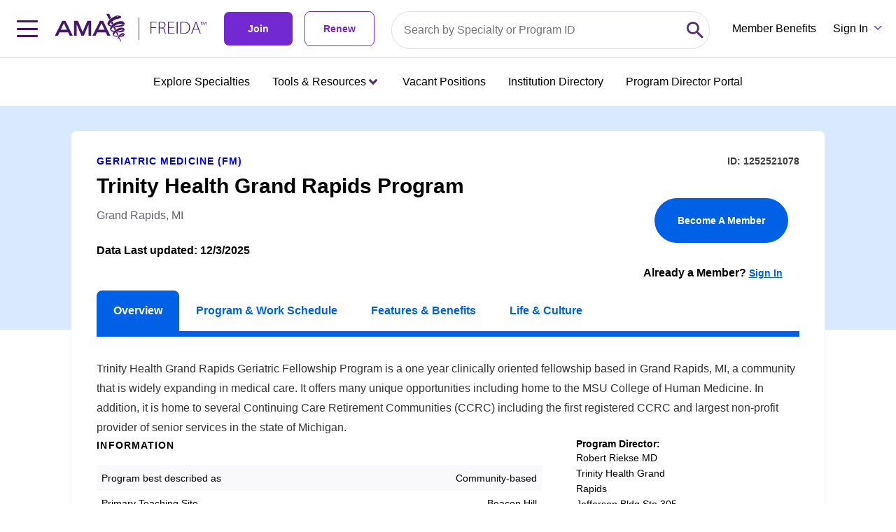

--- FILE ---
content_type: text/html;charset=UTF-8
request_url: https://freida.ama-assn.org/program/1252521078
body_size: 41028
content:
<!DOCTYPE html><html lang="en" data-beasties-container><head>
  <meta charset="utf-8">
  <title>Trinity Health Grand Rapids Program | Grand Rapids, MI | 1252521078</title>
  <base href="/">
  <meta name="viewport" content="width=device-width, initial-scale=1">
  <meta name="description" content="Looking for the right medical residency? Get started by searching 13,000 medical residency and fellowship programs on the AMA's FREIDA database.">
  <link rel="preconnect" fetchpriority="high" as="font" href="https://use.typekit.net/bha0agi.css">

  <!-- Main Link Tags  -->
  <link rel="preconnect" href="assets/icons/favicon-16.png" type="image/png" sizes="16x16">
  <link rel="preconnect" href="assets/icons/favicon-32.png" type="image/png" sizes="32x32">
  <link rel="preconnect" href="assets/icons/favicon-48.png" type="image/png" sizes="48x48">

  <!-- iOS  -->
  <link rel="preconnect" href=" ">
  <link rel="preconnect" href="assets/icons/touch-icon-ipad.png" sizes="76x76">
  <link rel="preconnect" href="assets/icons/touch-icon-iphone-retina.png" sizes="120x120">
  <link rel="preconnect" href="assets/icons/touch-icon-ipad-retina.png" sizes="152x152">

  <!-- Startup Image  -->
  <link rel="preconnect" href="assets/icons/touch-icon-start-up-320x480.png">

  <!-- Pinned Tab  -->
  <link rel="preconnect" href="assets/icons/favicon.svg" size="any" color="red">

  <!-- Android  -->
  <link rel="preconnect" href="assets/icons/icon-192x192.png" sizes="192x192">
  <link rel="preconnect" href="assets/icons/icon-128x128.png" sizes="128x128">

  <!-- Others -->
  <link rel="preconnect" href="assets/icons/favicon-16.png" type="image/x-icon">

  <!-- Optimizely -->
  <script src="https://cdn.optimizely.com/js/1063362107.js"></script>

  <link rel="preconnect" href="manifest.webmanifest">
  <meta name="theme-color" content="#1976d2">

  <meta property="og:site_name" content="FREIDA Residency Program Database | Medical Fellowship Database | AMA">
  <meta property="og:type" content="website">
  <meta property="“og:title”" content="FREIDA Residency Program Database | Medical Fellowship Database | AMA">
  <meta property="og:description" content="Looking for the right medical residency? Get started by searching 13,000 medical residency and fellowship programs on the AMA's FREIDA database.">
  <meta property="og:url" content="https://freida.ama-assn.org/">
  <meta property="og:image" content="https://freida-test.ama-assn.org/assets/images/freida-social.jpeg">
  <meta property="og:image:secure_url" content="https://freida-test.ama-assn.org/assets/images/freida-social.jpeg">
  <meta property="og:image:width" content="1089">
  <meta property="og:image:height" content="726">
  <meta property="twitter:card" content="summary_large_image">
  <meta property="twitter:image" content="https://freida-test.ama-assn.org/assets/images/freida-social.jpeg">
  <meta name="twitter:card" content="Looking for the right medical residency? Get started by searching 13,000 medical residency and fellowship programs on the AMA's FREIDA database.">
  <meta name="twitter:site" ccontent="https://freida.ama-assn.org/">
<style>html{--mat-sys-on-surface: initial}html{--mat-app-background-color: #fafafa;--mat-app-text-color: rgba(0, 0, 0, .87);--mat-app-elevation-shadow-level-0: 0px 0px 0px 0px rgba(0, 0, 0, .2), 0px 0px 0px 0px rgba(0, 0, 0, .14), 0px 0px 0px 0px rgba(0, 0, 0, .12);--mat-app-elevation-shadow-level-1: 0px 2px 1px -1px rgba(0, 0, 0, .2), 0px 1px 1px 0px rgba(0, 0, 0, .14), 0px 1px 3px 0px rgba(0, 0, 0, .12);--mat-app-elevation-shadow-level-2: 0px 3px 1px -2px rgba(0, 0, 0, .2), 0px 2px 2px 0px rgba(0, 0, 0, .14), 0px 1px 5px 0px rgba(0, 0, 0, .12);--mat-app-elevation-shadow-level-3: 0px 3px 3px -2px rgba(0, 0, 0, .2), 0px 3px 4px 0px rgba(0, 0, 0, .14), 0px 1px 8px 0px rgba(0, 0, 0, .12);--mat-app-elevation-shadow-level-4: 0px 2px 4px -1px rgba(0, 0, 0, .2), 0px 4px 5px 0px rgba(0, 0, 0, .14), 0px 1px 10px 0px rgba(0, 0, 0, .12);--mat-app-elevation-shadow-level-5: 0px 3px 5px -1px rgba(0, 0, 0, .2), 0px 5px 8px 0px rgba(0, 0, 0, .14), 0px 1px 14px 0px rgba(0, 0, 0, .12);--mat-app-elevation-shadow-level-6: 0px 3px 5px -1px rgba(0, 0, 0, .2), 0px 6px 10px 0px rgba(0, 0, 0, .14), 0px 1px 18px 0px rgba(0, 0, 0, .12);--mat-app-elevation-shadow-level-7: 0px 4px 5px -2px rgba(0, 0, 0, .2), 0px 7px 10px 1px rgba(0, 0, 0, .14), 0px 2px 16px 1px rgba(0, 0, 0, .12);--mat-app-elevation-shadow-level-8: 0px 5px 5px -3px rgba(0, 0, 0, .2), 0px 8px 10px 1px rgba(0, 0, 0, .14), 0px 3px 14px 2px rgba(0, 0, 0, .12);--mat-app-elevation-shadow-level-9: 0px 5px 6px -3px rgba(0, 0, 0, .2), 0px 9px 12px 1px rgba(0, 0, 0, .14), 0px 3px 16px 2px rgba(0, 0, 0, .12);--mat-app-elevation-shadow-level-10: 0px 6px 6px -3px rgba(0, 0, 0, .2), 0px 10px 14px 1px rgba(0, 0, 0, .14), 0px 4px 18px 3px rgba(0, 0, 0, .12);--mat-app-elevation-shadow-level-11: 0px 6px 7px -4px rgba(0, 0, 0, .2), 0px 11px 15px 1px rgba(0, 0, 0, .14), 0px 4px 20px 3px rgba(0, 0, 0, .12);--mat-app-elevation-shadow-level-12: 0px 7px 8px -4px rgba(0, 0, 0, .2), 0px 12px 17px 2px rgba(0, 0, 0, .14), 0px 5px 22px 4px rgba(0, 0, 0, .12);--mat-app-elevation-shadow-level-13: 0px 7px 8px -4px rgba(0, 0, 0, .2), 0px 13px 19px 2px rgba(0, 0, 0, .14), 0px 5px 24px 4px rgba(0, 0, 0, .12);--mat-app-elevation-shadow-level-14: 0px 7px 9px -4px rgba(0, 0, 0, .2), 0px 14px 21px 2px rgba(0, 0, 0, .14), 0px 5px 26px 4px rgba(0, 0, 0, .12);--mat-app-elevation-shadow-level-15: 0px 8px 9px -5px rgba(0, 0, 0, .2), 0px 15px 22px 2px rgba(0, 0, 0, .14), 0px 6px 28px 5px rgba(0, 0, 0, .12);--mat-app-elevation-shadow-level-16: 0px 8px 10px -5px rgba(0, 0, 0, .2), 0px 16px 24px 2px rgba(0, 0, 0, .14), 0px 6px 30px 5px rgba(0, 0, 0, .12);--mat-app-elevation-shadow-level-17: 0px 8px 11px -5px rgba(0, 0, 0, .2), 0px 17px 26px 2px rgba(0, 0, 0, .14), 0px 6px 32px 5px rgba(0, 0, 0, .12);--mat-app-elevation-shadow-level-18: 0px 9px 11px -5px rgba(0, 0, 0, .2), 0px 18px 28px 2px rgba(0, 0, 0, .14), 0px 7px 34px 6px rgba(0, 0, 0, .12);--mat-app-elevation-shadow-level-19: 0px 9px 12px -6px rgba(0, 0, 0, .2), 0px 19px 29px 2px rgba(0, 0, 0, .14), 0px 7px 36px 6px rgba(0, 0, 0, .12);--mat-app-elevation-shadow-level-20: 0px 10px 13px -6px rgba(0, 0, 0, .2), 0px 20px 31px 3px rgba(0, 0, 0, .14), 0px 8px 38px 7px rgba(0, 0, 0, .12);--mat-app-elevation-shadow-level-21: 0px 10px 13px -6px rgba(0, 0, 0, .2), 0px 21px 33px 3px rgba(0, 0, 0, .14), 0px 8px 40px 7px rgba(0, 0, 0, .12);--mat-app-elevation-shadow-level-22: 0px 10px 14px -6px rgba(0, 0, 0, .2), 0px 22px 35px 3px rgba(0, 0, 0, .14), 0px 8px 42px 7px rgba(0, 0, 0, .12);--mat-app-elevation-shadow-level-23: 0px 11px 14px -7px rgba(0, 0, 0, .2), 0px 23px 36px 3px rgba(0, 0, 0, .14), 0px 9px 44px 8px rgba(0, 0, 0, .12);--mat-app-elevation-shadow-level-24: 0px 11px 15px -7px rgba(0, 0, 0, .2), 0px 24px 38px 3px rgba(0, 0, 0, .14), 0px 9px 46px 8px rgba(0, 0, 0, .12)}html{--mat-ripple-color: color-mix(in srgb, rgba(0, 0, 0, .87) 12%, transparent)}html{--mat-option-selected-state-label-text-color: #673ab7;--mat-option-label-text-color: rgba(0, 0, 0, .87);--mat-option-hover-state-layer-color: color-mix(in srgb, rgba(0, 0, 0, .87) 4%, transparent);--mat-option-focus-state-layer-color: color-mix(in srgb, rgba(0, 0, 0, .87) 12%, transparent);--mat-option-selected-state-layer-color: color-mix(in srgb, rgba(0, 0, 0, .87) 12%, transparent)}html{--mat-optgroup-label-text-color: rgba(0, 0, 0, .87)}html{--mat-pseudo-checkbox-full-selected-icon-color: #ffd740;--mat-pseudo-checkbox-full-selected-checkmark-color: #fafafa;--mat-pseudo-checkbox-full-unselected-icon-color: rgba(0, 0, 0, .54);--mat-pseudo-checkbox-full-disabled-selected-checkmark-color: #fafafa;--mat-pseudo-checkbox-full-disabled-unselected-icon-color: color-mix(in srgb, rgba(0, 0, 0, .87) 38%, transparent);--mat-pseudo-checkbox-full-disabled-selected-icon-color: color-mix(in srgb, rgba(0, 0, 0, .87) 38%, transparent);--mat-pseudo-checkbox-minimal-selected-checkmark-color: #ffd740;--mat-pseudo-checkbox-minimal-disabled-selected-checkmark-color: color-mix(in srgb, rgba(0, 0, 0, .87) 38%, transparent)}html{--mat-option-label-text-font: Roboto, sans-serif;--mat-option-label-text-line-height: 24px;--mat-option-label-text-size: 16px;--mat-option-label-text-tracking: .03125em;--mat-option-label-text-weight: 400}html{--mat-optgroup-label-text-font: Roboto, sans-serif;--mat-optgroup-label-text-line-height: 24px;--mat-optgroup-label-text-size: 16px;--mat-optgroup-label-text-tracking: .03125em;--mat-optgroup-label-text-weight: 400}html{--mat-card-elevated-container-shape: 4px;--mat-card-outlined-container-shape: 4px;--mat-card-filled-container-shape: 4px;--mat-card-outlined-outline-width: 1px}html{--mat-card-elevated-container-color: white;--mat-card-elevated-container-elevation: 0px 2px 1px -1px rgba(0, 0, 0, .2), 0px 1px 1px 0px rgba(0, 0, 0, .14), 0px 1px 3px 0px rgba(0, 0, 0, .12);--mat-card-outlined-container-color: white;--mat-card-outlined-container-elevation: 0px 0px 0px 0px rgba(0, 0, 0, .2), 0px 0px 0px 0px rgba(0, 0, 0, .14), 0px 0px 0px 0px rgba(0, 0, 0, .12);--mat-card-outlined-outline-color: rgba(0, 0, 0, .12);--mat-card-subtitle-text-color: rgba(0, 0, 0, .54);--mat-card-filled-container-color: white;--mat-card-filled-container-elevation: 0px 0px 0px 0px rgba(0, 0, 0, .2), 0px 0px 0px 0px rgba(0, 0, 0, .14), 0px 0px 0px 0px rgba(0, 0, 0, .12)}html{--mat-card-title-text-font: Roboto, sans-serif;--mat-card-title-text-line-height: 32px;--mat-card-title-text-size: 20px;--mat-card-title-text-tracking: .0125em;--mat-card-title-text-weight: 500;--mat-card-subtitle-text-font: Roboto, sans-serif;--mat-card-subtitle-text-line-height: 22px;--mat-card-subtitle-text-size: 14px;--mat-card-subtitle-text-tracking: .0071428571em;--mat-card-subtitle-text-weight: 500}html{--mat-progress-bar-active-indicator-height: 4px;--mat-progress-bar-track-height: 4px;--mat-progress-bar-track-shape: 0}html{--mat-tooltip-container-shape: 4px;--mat-tooltip-supporting-text-line-height: 16px}html{--mat-tooltip-container-color: #424242;--mat-tooltip-supporting-text-color: white}html{--mat-tooltip-supporting-text-font: Roboto, sans-serif;--mat-tooltip-supporting-text-size: 12px;--mat-tooltip-supporting-text-weight: 400;--mat-tooltip-supporting-text-tracking: .0333333333em}html{--mat-form-field-filled-active-indicator-height: 1px;--mat-form-field-filled-focus-active-indicator-height: 2px;--mat-form-field-filled-container-shape: 4px;--mat-form-field-outlined-outline-width: 1px;--mat-form-field-outlined-focus-outline-width: 2px;--mat-form-field-outlined-container-shape: 4px}html{--mat-form-field-focus-select-arrow-color: color-mix(in srgb, #673ab7 87%, transparent);--mat-form-field-filled-caret-color: #673ab7;--mat-form-field-filled-focus-active-indicator-color: #673ab7;--mat-form-field-filled-focus-label-text-color: color-mix(in srgb, #673ab7 87%, transparent);--mat-form-field-outlined-caret-color: #673ab7;--mat-form-field-outlined-focus-outline-color: #673ab7;--mat-form-field-outlined-focus-label-text-color: color-mix(in srgb, #673ab7 87%, transparent);--mat-form-field-disabled-input-text-placeholder-color: color-mix(in srgb, rgba(0, 0, 0, .87) 38%, transparent);--mat-form-field-state-layer-color: rgba(0, 0, 0, .87);--mat-form-field-error-text-color: #f44336;--mat-form-field-select-option-text-color: inherit;--mat-form-field-select-disabled-option-text-color: GrayText;--mat-form-field-leading-icon-color: unset;--mat-form-field-disabled-leading-icon-color: unset;--mat-form-field-trailing-icon-color: unset;--mat-form-field-disabled-trailing-icon-color: unset;--mat-form-field-error-focus-trailing-icon-color: unset;--mat-form-field-error-hover-trailing-icon-color: unset;--mat-form-field-error-trailing-icon-color: unset;--mat-form-field-enabled-select-arrow-color: rgba(0, 0, 0, .54);--mat-form-field-disabled-select-arrow-color: color-mix(in srgb, rgba(0, 0, 0, .87) 38%, transparent);--mat-form-field-hover-state-layer-opacity: .04;--mat-form-field-focus-state-layer-opacity: .12;--mat-form-field-filled-container-color: #f6f6f6;--mat-form-field-filled-disabled-container-color: color-mix(in srgb, rgba(0, 0, 0, .87) 4%, transparent);--mat-form-field-filled-label-text-color: rgba(0, 0, 0, .54);--mat-form-field-filled-hover-label-text-color: rgba(0, 0, 0, .54);--mat-form-field-filled-disabled-label-text-color: color-mix(in srgb, rgba(0, 0, 0, .87) 38%, transparent);--mat-form-field-filled-input-text-color: rgba(0, 0, 0, .87);--mat-form-field-filled-disabled-input-text-color: color-mix(in srgb, rgba(0, 0, 0, .87) 38%, transparent);--mat-form-field-filled-input-text-placeholder-color: rgba(0, 0, 0, .54);--mat-form-field-filled-error-hover-label-text-color: #f44336;--mat-form-field-filled-error-focus-label-text-color: #f44336;--mat-form-field-filled-error-label-text-color: #f44336;--mat-form-field-filled-error-caret-color: #f44336;--mat-form-field-filled-active-indicator-color: rgba(0, 0, 0, .54);--mat-form-field-filled-disabled-active-indicator-color: color-mix(in srgb, rgba(0, 0, 0, .87) 12%, transparent);--mat-form-field-filled-hover-active-indicator-color: rgba(0, 0, 0, .87);--mat-form-field-filled-error-active-indicator-color: #f44336;--mat-form-field-filled-error-focus-active-indicator-color: #f44336;--mat-form-field-filled-error-hover-active-indicator-color: #f44336;--mat-form-field-outlined-label-text-color: rgba(0, 0, 0, .54);--mat-form-field-outlined-hover-label-text-color: rgba(0, 0, 0, .87);--mat-form-field-outlined-disabled-label-text-color: color-mix(in srgb, rgba(0, 0, 0, .87) 38%, transparent);--mat-form-field-outlined-input-text-color: rgba(0, 0, 0, .87);--mat-form-field-outlined-disabled-input-text-color: color-mix(in srgb, rgba(0, 0, 0, .87) 38%, transparent);--mat-form-field-outlined-input-text-placeholder-color: rgba(0, 0, 0, .54);--mat-form-field-outlined-error-caret-color: #f44336;--mat-form-field-outlined-error-focus-label-text-color: #f44336;--mat-form-field-outlined-error-label-text-color: #f44336;--mat-form-field-outlined-error-hover-label-text-color: #f44336;--mat-form-field-outlined-outline-color: rgba(0, 0, 0, .38);--mat-form-field-outlined-disabled-outline-color: color-mix(in srgb, rgba(0, 0, 0, .87) 12%, transparent);--mat-form-field-outlined-hover-outline-color: rgba(0, 0, 0, .87);--mat-form-field-outlined-error-focus-outline-color: #f44336;--mat-form-field-outlined-error-hover-outline-color: #f44336;--mat-form-field-outlined-error-outline-color: #f44336}html{--mat-form-field-container-height: 56px;--mat-form-field-filled-label-display: block;--mat-form-field-container-vertical-padding: 16px;--mat-form-field-filled-with-label-container-padding-top: 24px;--mat-form-field-filled-with-label-container-padding-bottom: 8px}html{--mat-form-field-container-text-font: Roboto, sans-serif;--mat-form-field-container-text-line-height: 24px;--mat-form-field-container-text-size: 16px;--mat-form-field-container-text-tracking: .03125em;--mat-form-field-container-text-weight: 400;--mat-form-field-outlined-label-text-populated-size: 16px;--mat-form-field-subscript-text-font: Roboto, sans-serif;--mat-form-field-subscript-text-line-height: 20px;--mat-form-field-subscript-text-size: 12px;--mat-form-field-subscript-text-tracking: .0333333333em;--mat-form-field-subscript-text-weight: 400;--mat-form-field-filled-label-text-font: Roboto, sans-serif;--mat-form-field-filled-label-text-size: 16px;--mat-form-field-filled-label-text-tracking: .03125em;--mat-form-field-filled-label-text-weight: 400;--mat-form-field-outlined-label-text-font: Roboto, sans-serif;--mat-form-field-outlined-label-text-size: 16px;--mat-form-field-outlined-label-text-tracking: .03125em;--mat-form-field-outlined-label-text-weight: 400}html{--mat-select-container-elevation-shadow: 0px 5px 5px -3px rgba(0, 0, 0, .2), 0px 8px 10px 1px rgba(0, 0, 0, .14), 0px 3px 14px 2px rgba(0, 0, 0, .12)}html{--mat-select-panel-background-color: white;--mat-select-enabled-trigger-text-color: rgba(0, 0, 0, .87);--mat-select-disabled-trigger-text-color: color-mix(in srgb, rgba(0, 0, 0, .87) 38%, transparent);--mat-select-placeholder-text-color: rgba(0, 0, 0, .54);--mat-select-enabled-arrow-color: rgba(0, 0, 0, .54);--mat-select-disabled-arrow-color: color-mix(in srgb, rgba(0, 0, 0, .87) 38%, transparent);--mat-select-focused-arrow-color: #673ab7;--mat-select-invalid-arrow-color: #f44336}html{--mat-select-arrow-transform: translateY(-8px)}html{--mat-select-trigger-text-font: Roboto, sans-serif;--mat-select-trigger-text-line-height: 24px;--mat-select-trigger-text-size: 16px;--mat-select-trigger-text-tracking: .03125em;--mat-select-trigger-text-weight: 400}html{--mat-autocomplete-container-shape: 4px;--mat-autocomplete-container-elevation-shadow: 0px 5px 5px -3px rgba(0, 0, 0, .2), 0px 8px 10px 1px rgba(0, 0, 0, .14), 0px 3px 14px 2px rgba(0, 0, 0, .12)}html{--mat-autocomplete-background-color: white}html{--mat-dialog-container-shape: 4px;--mat-dialog-container-elevation-shadow: 0px 11px 15px -7px rgba(0, 0, 0, .2), 0px 24px 38px 3px rgba(0, 0, 0, .14), 0px 9px 46px 8px rgba(0, 0, 0, .12);--mat-dialog-container-max-width: 80vw;--mat-dialog-container-small-max-width: 80vw;--mat-dialog-container-min-width: 0;--mat-dialog-actions-alignment: start;--mat-dialog-actions-padding: 8px;--mat-dialog-content-padding: 20px 24px;--mat-dialog-with-actions-content-padding: 20px 24px;--mat-dialog-headline-padding: 0 24px 9px}html{--mat-dialog-container-color: white;--mat-dialog-subhead-color: rgba(0, 0, 0, .87);--mat-dialog-supporting-text-color: rgba(0, 0, 0, .54)}html{--mat-dialog-subhead-font: Roboto, sans-serif;--mat-dialog-subhead-line-height: 32px;--mat-dialog-subhead-size: 20px;--mat-dialog-subhead-weight: 500;--mat-dialog-subhead-tracking: .0125em;--mat-dialog-supporting-text-font: Roboto, sans-serif;--mat-dialog-supporting-text-line-height: 24px;--mat-dialog-supporting-text-size: 16px;--mat-dialog-supporting-text-weight: 400;--mat-dialog-supporting-text-tracking: .03125em}html{--mat-slide-toggle-disabled-handle-opacity: .38;--mat-slide-toggle-disabled-selected-handle-opacity: .38;--mat-slide-toggle-disabled-selected-icon-opacity: .38;--mat-slide-toggle-disabled-track-opacity: .12;--mat-slide-toggle-disabled-unselected-handle-opacity: .38;--mat-slide-toggle-disabled-unselected-icon-opacity: .38;--mat-slide-toggle-disabled-unselected-track-outline-color: transparent;--mat-slide-toggle-disabled-unselected-track-outline-width: 1px;--mat-slide-toggle-handle-height: 20px;--mat-slide-toggle-handle-shape: 10px;--mat-slide-toggle-handle-width: 20px;--mat-slide-toggle-hidden-track-opacity: 1;--mat-slide-toggle-hidden-track-transition: transform 75ms 0ms cubic-bezier(.4, 0, .6, 1);--mat-slide-toggle-pressed-handle-size: 20px;--mat-slide-toggle-selected-focus-state-layer-opacity: .12;--mat-slide-toggle-selected-handle-horizontal-margin: 0;--mat-slide-toggle-selected-handle-size: 20px;--mat-slide-toggle-selected-hover-state-layer-opacity: .04;--mat-slide-toggle-selected-icon-size: 18px;--mat-slide-toggle-selected-pressed-handle-horizontal-margin: 0;--mat-slide-toggle-selected-pressed-state-layer-opacity: .12;--mat-slide-toggle-selected-track-outline-color: transparent;--mat-slide-toggle-selected-track-outline-width: 1px;--mat-slide-toggle-selected-with-icon-handle-horizontal-margin: 0;--mat-slide-toggle-track-height: 14px;--mat-slide-toggle-track-outline-color: transparent;--mat-slide-toggle-track-outline-width: 1px;--mat-slide-toggle-track-shape: 7px;--mat-slide-toggle-track-width: 36px;--mat-slide-toggle-unselected-focus-state-layer-opacity: .12;--mat-slide-toggle-unselected-handle-horizontal-margin: 0;--mat-slide-toggle-unselected-handle-size: 20px;--mat-slide-toggle-unselected-hover-state-layer-opacity: .12;--mat-slide-toggle-unselected-icon-size: 18px;--mat-slide-toggle-unselected-pressed-handle-horizontal-margin: 0;--mat-slide-toggle-unselected-pressed-state-layer-opacity: .1;--mat-slide-toggle-unselected-with-icon-handle-horizontal-margin: 0;--mat-slide-toggle-visible-track-opacity: 1;--mat-slide-toggle-visible-track-transition: transform 75ms 0ms cubic-bezier(0, 0, .2, 1);--mat-slide-toggle-with-icon-handle-size: 20px;--mat-slide-toggle-touch-target-size: 48px}html{--mat-slide-toggle-selected-icon-color: white;--mat-slide-toggle-disabled-selected-icon-color: white;--mat-slide-toggle-selected-focus-state-layer-color: #673ab7;--mat-slide-toggle-selected-handle-color: #673ab7;--mat-slide-toggle-selected-hover-state-layer-color: #673ab7;--mat-slide-toggle-selected-pressed-state-layer-color: #673ab7;--mat-slide-toggle-selected-focus-handle-color: #673ab7;--mat-slide-toggle-selected-hover-handle-color: #673ab7;--mat-slide-toggle-selected-pressed-handle-color: #673ab7;--mat-slide-toggle-selected-focus-track-color: #9575cd;--mat-slide-toggle-selected-hover-track-color: #9575cd;--mat-slide-toggle-selected-pressed-track-color: #9575cd;--mat-slide-toggle-selected-track-color: #9575cd;--mat-slide-toggle-disabled-label-text-color: color-mix(in srgb, rgba(0, 0, 0, .87) 38%, transparent);--mat-slide-toggle-disabled-handle-elevation-shadow: 0px 0px 0px 0px rgba(0, 0, 0, .2), 0px 0px 0px 0px rgba(0, 0, 0, .14), 0px 0px 0px 0px rgba(0, 0, 0, .12);--mat-slide-toggle-disabled-selected-handle-color: rgba(0, 0, 0, .87);--mat-slide-toggle-disabled-selected-track-color: rgba(0, 0, 0, .87);--mat-slide-toggle-disabled-unselected-handle-color: rgba(0, 0, 0, .87);--mat-slide-toggle-disabled-unselected-icon-color: #f6f6f6;--mat-slide-toggle-disabled-unselected-track-color: rgba(0, 0, 0, .87);--mat-slide-toggle-handle-elevation-shadow: 0px 2px 1px -1px rgba(0, 0, 0, .2), 0px 1px 1px 0px rgba(0, 0, 0, .14), 0px 1px 3px 0px rgba(0, 0, 0, .12);--mat-slide-toggle-handle-surface-color: white;--mat-slide-toggle-label-text-color: rgba(0, 0, 0, .87);--mat-slide-toggle-unselected-hover-handle-color: #424242;--mat-slide-toggle-unselected-focus-handle-color: #424242;--mat-slide-toggle-unselected-focus-state-layer-color: rgba(0, 0, 0, .87);--mat-slide-toggle-unselected-focus-track-color: rgba(0, 0, 0, .12);--mat-slide-toggle-unselected-icon-color: #f6f6f6;--mat-slide-toggle-unselected-handle-color: rgba(0, 0, 0, .54);--mat-slide-toggle-unselected-hover-state-layer-color: rgba(0, 0, 0, .87);--mat-slide-toggle-unselected-hover-track-color: rgba(0, 0, 0, .12);--mat-slide-toggle-unselected-pressed-handle-color: #424242;--mat-slide-toggle-unselected-pressed-track-color: rgba(0, 0, 0, .12);--mat-slide-toggle-unselected-pressed-state-layer-color: rgba(0, 0, 0, .87);--mat-slide-toggle-unselected-track-color: rgba(0, 0, 0, .12)}html{--mat-slide-toggle-state-layer-size: 40px;--mat-slide-toggle-touch-target-display: block}html{--mat-slide-toggle-label-text-font: Roboto, sans-serif;--mat-slide-toggle-label-text-line-height: 20px;--mat-slide-toggle-label-text-size: 14px;--mat-slide-toggle-label-text-tracking: .0178571429em;--mat-slide-toggle-label-text-weight: 400}html{--mat-radio-disabled-selected-icon-opacity: .38;--mat-radio-disabled-unselected-icon-opacity: .38;--mat-radio-state-layer-size: 40px;--mat-radio-touch-target-size: 48px}html{--mat-radio-state-layer-size: 40px;--mat-radio-touch-target-display: block}html{--mat-radio-label-text-font: Roboto, sans-serif;--mat-radio-label-text-line-height: 20px;--mat-radio-label-text-size: 14px;--mat-radio-label-text-tracking: .0178571429em;--mat-radio-label-text-weight: 400}html{--mat-slider-active-track-height: 6px;--mat-slider-active-track-shape: 9999px;--mat-slider-handle-elevation: 0px 2px 1px -1px rgba(0, 0, 0, .2), 0px 1px 1px 0px rgba(0, 0, 0, .14), 0px 1px 3px 0px rgba(0, 0, 0, .12);--mat-slider-handle-height: 20px;--mat-slider-handle-shape: 50%;--mat-slider-handle-width: 20px;--mat-slider-inactive-track-height: 4px;--mat-slider-inactive-track-shape: 9999px;--mat-slider-value-indicator-border-radius: 4px;--mat-slider-value-indicator-caret-display: block;--mat-slider-value-indicator-container-transform: translateX(-50%);--mat-slider-value-indicator-height: 32px;--mat-slider-value-indicator-padding: 0 12px;--mat-slider-value-indicator-text-transform: none;--mat-slider-value-indicator-width: auto;--mat-slider-with-overlap-handle-outline-width: 1px;--mat-slider-with-tick-marks-active-container-opacity: .6;--mat-slider-with-tick-marks-container-shape: 50%;--mat-slider-with-tick-marks-container-size: 2px;--mat-slider-with-tick-marks-inactive-container-opacity: .6;--mat-slider-value-indicator-transform-origin: bottom}html{--mat-slider-active-track-color: #673ab7;--mat-slider-focus-handle-color: #673ab7;--mat-slider-handle-color: #673ab7;--mat-slider-hover-handle-color: #673ab7;--mat-slider-focus-state-layer-color: color-mix(in srgb, #673ab7 12%, transparent);--mat-slider-hover-state-layer-color: color-mix(in srgb, #673ab7 4%, transparent);--mat-slider-inactive-track-color: #673ab7;--mat-slider-ripple-color: #673ab7;--mat-slider-with-tick-marks-active-container-color: white;--mat-slider-with-tick-marks-inactive-container-color: #673ab7;--mat-slider-disabled-active-track-color: rgba(0, 0, 0, .87);--mat-slider-disabled-handle-color: rgba(0, 0, 0, .87);--mat-slider-disabled-inactive-track-color: rgba(0, 0, 0, .87);--mat-slider-label-container-color: #424242;--mat-slider-label-label-text-color: white;--mat-slider-value-indicator-opacity: 1;--mat-slider-with-overlap-handle-outline-color: rgba(0, 0, 0, .87);--mat-slider-with-tick-marks-disabled-container-color: rgba(0, 0, 0, .87)}html{--mat-slider-label-label-text-font: Roboto, sans-serif;--mat-slider-label-label-text-size: 14px;--mat-slider-label-label-text-line-height: 22px;--mat-slider-label-label-text-tracking: .0071428571em;--mat-slider-label-label-text-weight: 500}html{--mat-menu-container-shape: 4px;--mat-menu-divider-bottom-spacing: 0;--mat-menu-divider-top-spacing: 0;--mat-menu-item-spacing: 16px;--mat-menu-item-icon-size: 24px;--mat-menu-item-leading-spacing: 16px;--mat-menu-item-trailing-spacing: 16px;--mat-menu-item-with-icon-leading-spacing: 16px;--mat-menu-item-with-icon-trailing-spacing: 16px;--mat-menu-container-elevation-shadow: 0px 5px 5px -3px rgba(0, 0, 0, .2), 0px 8px 10px 1px rgba(0, 0, 0, .14), 0px 3px 14px 2px rgba(0, 0, 0, .12)}html{--mat-menu-item-label-text-color: rgba(0, 0, 0, .87);--mat-menu-item-icon-color: rgba(0, 0, 0, .87);--mat-menu-item-hover-state-layer-color: color-mix(in srgb, rgba(0, 0, 0, .87) 4%, transparent);--mat-menu-item-focus-state-layer-color: color-mix(in srgb, rgba(0, 0, 0, .87) 12%, transparent);--mat-menu-container-color: white;--mat-menu-divider-color: rgba(0, 0, 0, .12)}html{--mat-menu-item-label-text-font: Roboto, sans-serif;--mat-menu-item-label-text-size: 16px;--mat-menu-item-label-text-tracking: .03125em;--mat-menu-item-label-text-line-height: 24px;--mat-menu-item-label-text-weight: 400}html{--mat-list-active-indicator-color: transparent;--mat-list-active-indicator-shape: 4px;--mat-list-list-item-container-shape: 0;--mat-list-list-item-leading-avatar-shape: 50%;--mat-list-list-item-container-color: transparent;--mat-list-list-item-selected-container-color: transparent;--mat-list-list-item-leading-avatar-color: transparent;--mat-list-list-item-leading-icon-size: 24px;--mat-list-list-item-leading-avatar-size: 40px;--mat-list-list-item-trailing-icon-size: 24px;--mat-list-list-item-disabled-state-layer-color: transparent;--mat-list-list-item-disabled-state-layer-opacity: 0;--mat-list-list-item-disabled-label-text-opacity: .38;--mat-list-list-item-disabled-leading-icon-opacity: .38;--mat-list-list-item-disabled-trailing-icon-opacity: .38}html{--mat-list-list-item-label-text-color: rgba(0, 0, 0, .87);--mat-list-list-item-supporting-text-color: rgba(0, 0, 0, .54);--mat-list-list-item-leading-icon-color: rgba(0, 0, 0, .54);--mat-list-list-item-trailing-supporting-text-color: rgba(0, 0, 0, .54);--mat-list-list-item-trailing-icon-color: rgba(0, 0, 0, .54);--mat-list-list-item-selected-trailing-icon-color: rgba(0, 0, 0, .54);--mat-list-list-item-disabled-label-text-color: rgba(0, 0, 0, .87);--mat-list-list-item-disabled-leading-icon-color: rgba(0, 0, 0, .87);--mat-list-list-item-disabled-trailing-icon-color: rgba(0, 0, 0, .87);--mat-list-list-item-hover-label-text-color: rgba(0, 0, 0, .87);--mat-list-list-item-hover-leading-icon-color: rgba(0, 0, 0, .54);--mat-list-list-item-hover-state-layer-color: rgba(0, 0, 0, .87);--mat-list-list-item-hover-state-layer-opacity: .04;--mat-list-list-item-hover-trailing-icon-color: rgba(0, 0, 0, .54);--mat-list-list-item-focus-label-text-color: rgba(0, 0, 0, .87);--mat-list-list-item-focus-state-layer-color: rgba(0, 0, 0, .87);--mat-list-list-item-focus-state-layer-opacity: .12}html{--mat-list-list-item-leading-icon-start-space: 16px;--mat-list-list-item-leading-icon-end-space: 32px;--mat-list-list-item-one-line-container-height: 48px;--mat-list-list-item-two-line-container-height: 64px;--mat-list-list-item-three-line-container-height: 88px}html{--mat-list-list-item-label-text-font: Roboto, sans-serif;--mat-list-list-item-label-text-line-height: 24px;--mat-list-list-item-label-text-size: 16px;--mat-list-list-item-label-text-tracking: .03125em;--mat-list-list-item-label-text-weight: 400;--mat-list-list-item-supporting-text-font: Roboto, sans-serif;--mat-list-list-item-supporting-text-line-height: 20px;--mat-list-list-item-supporting-text-size: 14px;--mat-list-list-item-supporting-text-tracking: .0178571429em;--mat-list-list-item-supporting-text-weight: 400;--mat-list-list-item-trailing-supporting-text-font: Roboto, sans-serif;--mat-list-list-item-trailing-supporting-text-line-height: 20px;--mat-list-list-item-trailing-supporting-text-size: 12px;--mat-list-list-item-trailing-supporting-text-tracking: .0333333333em;--mat-list-list-item-trailing-supporting-text-weight: 400}html{--mat-paginator-page-size-select-width: 84px;--mat-paginator-page-size-select-touch-target-height: 48px}html{--mat-paginator-container-text-color: rgba(0, 0, 0, .87);--mat-paginator-container-background-color: white;--mat-paginator-enabled-icon-color: rgba(0, 0, 0, .54);--mat-paginator-disabled-icon-color: color-mix(in srgb, rgba(0, 0, 0, .87) 38%, transparent)}html{--mat-paginator-container-size: 56px;--mat-paginator-form-field-container-height: 40px;--mat-paginator-form-field-container-vertical-padding: 8px;--mat-paginator-touch-target-display: block}html{--mat-paginator-container-text-font: Roboto, sans-serif;--mat-paginator-container-text-line-height: 20px;--mat-paginator-container-text-size: 12px;--mat-paginator-container-text-tracking: .0333333333em;--mat-paginator-container-text-weight: 400;--mat-paginator-select-trigger-text-size: 12px}html{--mat-tab-container-height: 48px;--mat-tab-divider-color: transparent;--mat-tab-divider-height: 0;--mat-tab-active-indicator-height: 2px;--mat-tab-active-indicator-shape: 0}html{--mat-checkbox-disabled-selected-checkmark-color: white;--mat-checkbox-selected-focus-state-layer-opacity: .12;--mat-checkbox-selected-hover-state-layer-opacity: .04;--mat-checkbox-selected-pressed-state-layer-opacity: .12;--mat-checkbox-unselected-focus-state-layer-opacity: .12;--mat-checkbox-unselected-hover-state-layer-opacity: .04;--mat-checkbox-unselected-pressed-state-layer-opacity: .12;--mat-checkbox-touch-target-size: 48px}html{--mat-checkbox-disabled-label-color: color-mix(in srgb, rgba(0, 0, 0, .87) 38%, transparent);--mat-checkbox-label-text-color: rgba(0, 0, 0, .87);--mat-checkbox-disabled-selected-icon-color: color-mix(in srgb, rgba(0, 0, 0, .87) 38%, transparent);--mat-checkbox-disabled-unselected-icon-color: color-mix(in srgb, rgba(0, 0, 0, .87) 38%, transparent);--mat-checkbox-selected-checkmark-color: rgba(0, 0, 0, .87);--mat-checkbox-selected-focus-icon-color: #ffd740;--mat-checkbox-selected-hover-icon-color: #ffd740;--mat-checkbox-selected-icon-color: #ffd740;--mat-checkbox-selected-pressed-icon-color: #ffd740;--mat-checkbox-unselected-focus-icon-color: rgba(0, 0, 0, .87);--mat-checkbox-unselected-hover-icon-color: rgba(0, 0, 0, .87);--mat-checkbox-unselected-icon-color: rgba(0, 0, 0, .54);--mat-checkbox-selected-focus-state-layer-color: #ffd740;--mat-checkbox-selected-hover-state-layer-color: #ffd740;--mat-checkbox-selected-pressed-state-layer-color: #ffd740;--mat-checkbox-unselected-focus-state-layer-color: rgba(0, 0, 0, .87);--mat-checkbox-unselected-hover-state-layer-color: rgba(0, 0, 0, .87);--mat-checkbox-unselected-pressed-state-layer-color: rgba(0, 0, 0, .87)}html{--mat-checkbox-touch-target-display: block;--mat-checkbox-state-layer-size: 40px}html{--mat-checkbox-label-text-font: Roboto, sans-serif;--mat-checkbox-label-text-line-height: 20px;--mat-checkbox-label-text-size: 14px;--mat-checkbox-label-text-tracking: .0178571429em;--mat-checkbox-label-text-weight: 400}html{--mat-button-filled-container-shape: 4px;--mat-button-filled-horizontal-padding: 16px;--mat-button-filled-icon-offset: -4px;--mat-button-filled-icon-spacing: 8px;--mat-button-filled-touch-target-size: 48px;--mat-button-outlined-container-shape: 4px;--mat-button-outlined-horizontal-padding: 15px;--mat-button-outlined-icon-offset: -4px;--mat-button-outlined-icon-spacing: 8px;--mat-button-outlined-keep-touch-target: false;--mat-button-outlined-outline-width: 1px;--mat-button-outlined-touch-target-size: 48px;--mat-button-protected-container-elevation-shadow: 0px 3px 1px -2px rgba(0, 0, 0, .2), 0px 2px 2px 0px rgba(0, 0, 0, .14), 0px 1px 5px 0px rgba(0, 0, 0, .12);--mat-button-protected-container-shape: 4px;--mat-button-protected-disabled-container-elevation-shadow: 0px 0px 0px 0px rgba(0, 0, 0, .2), 0px 0px 0px 0px rgba(0, 0, 0, .14), 0px 0px 0px 0px rgba(0, 0, 0, .12);--mat-button-protected-focus-container-elevation-shadow: 0px 2px 4px -1px rgba(0, 0, 0, .2), 0px 4px 5px 0px rgba(0, 0, 0, .14), 0px 1px 10px 0px rgba(0, 0, 0, .12);--mat-button-protected-horizontal-padding: 16px;--mat-button-protected-hover-container-elevation-shadow: 0px 2px 4px -1px rgba(0, 0, 0, .2), 0px 4px 5px 0px rgba(0, 0, 0, .14), 0px 1px 10px 0px rgba(0, 0, 0, .12);--mat-button-protected-icon-offset: -4px;--mat-button-protected-icon-spacing: 8px;--mat-button-protected-pressed-container-elevation-shadow: 0px 5px 5px -3px rgba(0, 0, 0, .2), 0px 8px 10px 1px rgba(0, 0, 0, .14), 0px 3px 14px 2px rgba(0, 0, 0, .12);--mat-button-protected-touch-target-size: 48px;--mat-button-text-container-shape: 4px;--mat-button-text-horizontal-padding: 8px;--mat-button-text-icon-offset: 0;--mat-button-text-icon-spacing: 8px;--mat-button-text-with-icon-horizontal-padding: 8px;--mat-button-text-touch-target-size: 48px;--mat-button-tonal-container-shape: 4px;--mat-button-tonal-horizontal-padding: 16px;--mat-button-tonal-icon-offset: -4px;--mat-button-tonal-icon-spacing: 8px;--mat-button-tonal-touch-target-size: 48px}html{--mat-button-filled-container-color: white;--mat-button-filled-disabled-container-color: color-mix(in srgb, rgba(0, 0, 0, .87) 12%, transparent);--mat-button-filled-disabled-label-text-color: color-mix(in srgb, rgba(0, 0, 0, .87) 38%, transparent);--mat-button-filled-disabled-state-layer-color: rgba(0, 0, 0, .54);--mat-button-filled-focus-state-layer-opacity: .12;--mat-button-filled-hover-state-layer-opacity: .04;--mat-button-filled-label-text-color: rgba(0, 0, 0, .87);--mat-button-filled-pressed-state-layer-opacity: .12;--mat-button-filled-ripple-color: color-mix(in srgb, rgba(0, 0, 0, .87) 12%, transparent);--mat-button-filled-state-layer-color: rgba(0, 0, 0, .87);--mat-button-outlined-disabled-label-text-color: color-mix(in srgb, rgba(0, 0, 0, .87) 38%, transparent);--mat-button-outlined-disabled-outline-color: rgba(0, 0, 0, .12);--mat-button-outlined-disabled-state-layer-color: rgba(0, 0, 0, .54);--mat-button-outlined-focus-state-layer-opacity: .12;--mat-button-outlined-hover-state-layer-opacity: .04;--mat-button-outlined-label-text-color: rgba(0, 0, 0, .87);--mat-button-outlined-outline-color: rgba(0, 0, 0, .12);--mat-button-outlined-pressed-state-layer-opacity: .12;--mat-button-outlined-ripple-color: color-mix(in srgb, rgba(0, 0, 0, .87) 12%, transparent);--mat-button-outlined-state-layer-color: rgba(0, 0, 0, .87);--mat-button-protected-container-color: white;--mat-button-protected-disabled-container-color: color-mix(in srgb, rgba(0, 0, 0, .87) 12%, transparent);--mat-button-protected-disabled-label-text-color: color-mix(in srgb, rgba(0, 0, 0, .87) 38%, transparent);--mat-button-protected-disabled-state-layer-color: rgba(0, 0, 0, .54);--mat-button-protected-focus-state-layer-opacity: .12;--mat-button-protected-hover-state-layer-opacity: .04;--mat-button-protected-label-text-color: rgba(0, 0, 0, .87);--mat-button-protected-pressed-state-layer-opacity: .12;--mat-button-protected-ripple-color: color-mix(in srgb, rgba(0, 0, 0, .87) 12%, transparent);--mat-button-protected-state-layer-color: rgba(0, 0, 0, .87);--mat-button-text-disabled-label-text-color: color-mix(in srgb, rgba(0, 0, 0, .87) 38%, transparent);--mat-button-text-disabled-state-layer-color: rgba(0, 0, 0, .54);--mat-button-text-focus-state-layer-opacity: .12;--mat-button-text-hover-state-layer-opacity: .04;--mat-button-text-label-text-color: rgba(0, 0, 0, .87);--mat-button-text-pressed-state-layer-opacity: .12;--mat-button-text-ripple-color: color-mix(in srgb, rgba(0, 0, 0, .87) 12%, transparent);--mat-button-text-state-layer-color: rgba(0, 0, 0, .87);--mat-button-tonal-container-color: white;--mat-button-tonal-disabled-container-color: color-mix(in srgb, rgba(0, 0, 0, .87) 12%, transparent);--mat-button-tonal-disabled-label-text-color: color-mix(in srgb, rgba(0, 0, 0, .87) 38%, transparent);--mat-button-tonal-disabled-state-layer-color: rgba(0, 0, 0, .54);--mat-button-tonal-focus-state-layer-opacity: .12;--mat-button-tonal-hover-state-layer-opacity: .04;--mat-button-tonal-label-text-color: rgba(0, 0, 0, .87);--mat-button-tonal-pressed-state-layer-opacity: .12;--mat-button-tonal-ripple-color: color-mix(in srgb, rgba(0, 0, 0, .87) 12%, transparent);--mat-button-tonal-state-layer-color: rgba(0, 0, 0, .87)}html{--mat-button-filled-container-height: 36px;--mat-button-filled-touch-target-display: block;--mat-button-outlined-container-height: 36px;--mat-button-outlined-touch-target-display: block;--mat-button-protected-container-height: 36px;--mat-button-protected-touch-target-display: block;--mat-button-text-container-height: 36px;--mat-button-text-touch-target-display: block;--mat-button-tonal-container-height: 36px;--mat-button-tonal-touch-target-display: block}html{--mat-button-filled-label-text-font: Roboto, sans-serif;--mat-button-filled-label-text-size: 14px;--mat-button-filled-label-text-tracking: .0892857143em;--mat-button-filled-label-text-transform: none;--mat-button-filled-label-text-weight: 500;--mat-button-outlined-label-text-font: Roboto, sans-serif;--mat-button-outlined-label-text-size: 14px;--mat-button-outlined-label-text-tracking: .0892857143em;--mat-button-outlined-label-text-transform: none;--mat-button-outlined-label-text-weight: 500;--mat-button-protected-label-text-font: Roboto, sans-serif;--mat-button-protected-label-text-size: 14px;--mat-button-protected-label-text-tracking: .0892857143em;--mat-button-protected-label-text-transform: none;--mat-button-protected-label-text-weight: 500;--mat-button-text-label-text-font: Roboto, sans-serif;--mat-button-text-label-text-size: 14px;--mat-button-text-label-text-tracking: .0892857143em;--mat-button-text-label-text-transform: none;--mat-button-text-label-text-weight: 500;--mat-button-tonal-label-text-font: Roboto, sans-serif;--mat-button-tonal-label-text-size: 14px;--mat-button-tonal-label-text-tracking: .0892857143em;--mat-button-tonal-label-text-transform: none;--mat-button-tonal-label-text-weight: 500}html{--mat-icon-button-icon-size: 24px;--mat-icon-button-container-shape: 50%;--mat-icon-button-touch-target-size: 48px}html{--mat-icon-button-disabled-icon-color: color-mix(in srgb, rgba(0, 0, 0, .87) 38%, transparent);--mat-icon-button-disabled-state-layer-color: rgba(0, 0, 0, .54);--mat-icon-button-focus-state-layer-opacity: .12;--mat-icon-button-hover-state-layer-opacity: .04;--mat-icon-button-icon-color: inherit;--mat-icon-button-pressed-state-layer-opacity: .12;--mat-icon-button-ripple-color: color-mix(in srgb, rgba(0, 0, 0, .87) 12%, transparent);--mat-icon-button-state-layer-color: rgba(0, 0, 0, .87)}html{--mat-icon-button-touch-target-display: block}html{--mat-fab-container-elevation-shadow: 0px 3px 5px -1px rgba(0, 0, 0, .2), 0px 6px 10px 0px rgba(0, 0, 0, .14), 0px 1px 18px 0px rgba(0, 0, 0, .12);--mat-fab-container-shape: 50%;--mat-fab-touch-target-size: 48px;--mat-fab-extended-container-elevation-shadow: 0px 3px 5px -1px rgba(0, 0, 0, .2), 0px 6px 10px 0px rgba(0, 0, 0, .14), 0px 1px 18px 0px rgba(0, 0, 0, .12);--mat-fab-extended-container-height: 48px;--mat-fab-extended-container-shape: 24px;--mat-fab-extended-focus-container-elevation-shadow: 0px 5px 5px -3px rgba(0, 0, 0, .2), 0px 8px 10px 1px rgba(0, 0, 0, .14), 0px 3px 14px 2px rgba(0, 0, 0, .12);--mat-fab-extended-hover-container-elevation-shadow: 0px 5px 5px -3px rgba(0, 0, 0, .2), 0px 8px 10px 1px rgba(0, 0, 0, .14), 0px 3px 14px 2px rgba(0, 0, 0, .12);--mat-fab-extended-pressed-container-elevation-shadow: 0px 7px 8px -4px rgba(0, 0, 0, .2), 0px 12px 17px 2px rgba(0, 0, 0, .14), 0px 5px 22px 4px rgba(0, 0, 0, .12);--mat-fab-focus-container-elevation-shadow: 0px 5px 5px -3px rgba(0, 0, 0, .2), 0px 8px 10px 1px rgba(0, 0, 0, .14), 0px 3px 14px 2px rgba(0, 0, 0, .12);--mat-fab-hover-container-elevation-shadow: 0px 5px 5px -3px rgba(0, 0, 0, .2), 0px 8px 10px 1px rgba(0, 0, 0, .14), 0px 3px 14px 2px rgba(0, 0, 0, .12);--mat-fab-pressed-container-elevation-shadow: 0px 7px 8px -4px rgba(0, 0, 0, .2), 0px 12px 17px 2px rgba(0, 0, 0, .14), 0px 5px 22px 4px rgba(0, 0, 0, .12);--mat-fab-small-container-elevation-shadow: 0px 3px 5px -1px rgba(0, 0, 0, .2), 0px 6px 10px 0px rgba(0, 0, 0, .14), 0px 1px 18px 0px rgba(0, 0, 0, .12);--mat-fab-small-container-shape: 50%;--mat-fab-small-touch-target-size: 48px;--mat-fab-small-focus-container-elevation-shadow: 0px 5px 5px -3px rgba(0, 0, 0, .2), 0px 8px 10px 1px rgba(0, 0, 0, .14), 0px 3px 14px 2px rgba(0, 0, 0, .12);--mat-fab-small-hover-container-elevation-shadow: 0px 5px 5px -3px rgba(0, 0, 0, .2), 0px 8px 10px 1px rgba(0, 0, 0, .14), 0px 3px 14px 2px rgba(0, 0, 0, .12);--mat-fab-small-pressed-container-elevation-shadow: 0px 7px 8px -4px rgba(0, 0, 0, .2), 0px 12px 17px 2px rgba(0, 0, 0, .14), 0px 5px 22px 4px rgba(0, 0, 0, .12)}html{--mat-fab-container-color: white;--mat-fab-disabled-state-container-color: color-mix(in srgb, rgba(0, 0, 0, .87) 12%, transparent);--mat-fab-disabled-state-foreground-color: color-mix(in srgb, rgba(0, 0, 0, .87) 38%, transparent);--mat-fab-disabled-state-layer-color: rgba(0, 0, 0, .54);--mat-fab-focus-state-layer-opacity: .12;--mat-fab-foreground-color: rgba(0, 0, 0, .87);--mat-fab-hover-state-layer-opacity: .04;--mat-fab-pressed-state-layer-opacity: .12;--mat-fab-ripple-color: color-mix(in srgb, rgba(0, 0, 0, .87) 12%, transparent);--mat-fab-small-container-color: white;--mat-fab-small-disabled-state-container-color: color-mix(in srgb, rgba(0, 0, 0, .87) 12%, transparent);--mat-fab-small-disabled-state-foreground-color: color-mix(in srgb, rgba(0, 0, 0, .87) 38%, transparent);--mat-fab-small-disabled-state-layer-color: rgba(0, 0, 0, .54);--mat-fab-small-focus-state-layer-opacity: .12;--mat-fab-small-foreground-color: rgba(0, 0, 0, .87);--mat-fab-small-hover-state-layer-opacity: .04;--mat-fab-small-pressed-state-layer-opacity: .12;--mat-fab-small-ripple-color: color-mix(in srgb, rgba(0, 0, 0, .87) 12%, transparent);--mat-fab-small-state-layer-color: rgba(0, 0, 0, .87);--mat-fab-state-layer-color: rgba(0, 0, 0, .87)}html{--mat-fab-small-touch-target-display: block;--mat-fab-touch-target-display: block}html{--mat-fab-extended-label-text-font: Roboto, sans-serif;--mat-fab-extended-label-text-size: 14px;--mat-fab-extended-label-text-tracking: .0892857143em;--mat-fab-extended-label-text-weight: 500}html{--mat-snack-bar-container-shape: 4px}html{--mat-snack-bar-container-color: #424242;--mat-snack-bar-supporting-text-color: white;--mat-snack-bar-button-color: #9575cd}html{--mat-snack-bar-supporting-text-font: Roboto, sans-serif;--mat-snack-bar-supporting-text-line-height: 20px;--mat-snack-bar-supporting-text-size: 14px;--mat-snack-bar-supporting-text-weight: 400}html{--mat-table-row-item-outline-width: 1px}html{--mat-table-background-color: white;--mat-table-header-headline-color: rgba(0, 0, 0, .87);--mat-table-row-item-label-text-color: rgba(0, 0, 0, .87);--mat-table-row-item-outline-color: rgba(0, 0, 0, .12)}html{--mat-table-header-container-height: 56px;--mat-table-footer-container-height: 52px;--mat-table-row-item-container-height: 52px}html{--mat-table-header-headline-font: Roboto, sans-serif;--mat-table-header-headline-line-height: 22px;--mat-table-header-headline-size: 14px;--mat-table-header-headline-weight: 500;--mat-table-header-headline-tracking: .0071428571em;--mat-table-row-item-label-text-font: Roboto, sans-serif;--mat-table-row-item-label-text-line-height: 20px;--mat-table-row-item-label-text-size: 14px;--mat-table-row-item-label-text-weight: 400;--mat-table-row-item-label-text-tracking: .0178571429em;--mat-table-footer-supporting-text-font: Roboto, sans-serif;--mat-table-footer-supporting-text-line-height: 20px;--mat-table-footer-supporting-text-size: 14px;--mat-table-footer-supporting-text-weight: 400;--mat-table-footer-supporting-text-tracking: .0178571429em}html{--mat-progress-spinner-active-indicator-width: 4px;--mat-progress-spinner-size: 48px}html{--mat-progress-spinner-active-indicator-color: #673ab7}html{--mat-badge-container-shape: 50%;--mat-badge-container-size: unset;--mat-badge-small-size-container-size: unset;--mat-badge-large-size-container-size: unset;--mat-badge-legacy-container-size: 22px;--mat-badge-legacy-small-size-container-size: 16px;--mat-badge-legacy-large-size-container-size: 28px;--mat-badge-container-offset: -11px 0;--mat-badge-small-size-container-offset: -8px 0;--mat-badge-large-size-container-offset: -14px 0;--mat-badge-container-overlap-offset: -11px;--mat-badge-small-size-container-overlap-offset: -8px;--mat-badge-large-size-container-overlap-offset: -14px;--mat-badge-container-padding: 0;--mat-badge-small-size-container-padding: 0;--mat-badge-large-size-container-padding: 0}html{--mat-badge-background-color: #673ab7;--mat-badge-text-color: white;--mat-badge-disabled-state-background-color: color-mix(in srgb, rgba(0, 0, 0, .87) 12%, transparent);--mat-badge-disabled-state-text-color: color-mix(in srgb, rgba(0, 0, 0, .87) 38%, transparent)}html{--mat-badge-text-font: Roboto, sans-serif;--mat-badge-line-height: 22px;--mat-badge-text-size: 12px;--mat-badge-text-weight: 600;--mat-badge-small-size-text-size: 9px;--mat-badge-small-size-line-height: 16px;--mat-badge-large-size-text-size: 24px;--mat-badge-large-size-line-height: 28px}html{--mat-bottom-sheet-container-shape: 4px}html{--mat-bottom-sheet-container-text-color: rgba(0, 0, 0, .87);--mat-bottom-sheet-container-background-color: white}html{--mat-bottom-sheet-container-text-font: Roboto, sans-serif;--mat-bottom-sheet-container-text-line-height: 20px;--mat-bottom-sheet-container-text-size: 14px;--mat-bottom-sheet-container-text-tracking: .0178571429em;--mat-bottom-sheet-container-text-weight: 400}html{--mat-button-toggle-focus-state-layer-opacity: .12;--mat-button-toggle-hover-state-layer-opacity: .04;--mat-button-toggle-legacy-focus-state-layer-opacity: 1;--mat-button-toggle-legacy-height: 36px;--mat-button-toggle-legacy-shape: 2px;--mat-button-toggle-shape: 4px}html{--mat-button-toggle-background-color: white;--mat-button-toggle-disabled-selected-state-background-color: color-mix(in srgb, rgba(0, 0, 0, .87) 12%, transparent);--mat-button-toggle-disabled-selected-state-text-color: color-mix(in srgb, rgba(0, 0, 0, .87) 38%, transparent);--mat-button-toggle-disabled-state-background-color: white;--mat-button-toggle-disabled-state-text-color: color-mix(in srgb, rgba(0, 0, 0, .87) 38%, transparent);--mat-button-toggle-divider-color: rgba(0, 0, 0, .12);--mat-button-toggle-legacy-disabled-selected-state-background-color: color-mix(in srgb, rgba(0, 0, 0, .87) 12%, transparent);--mat-button-toggle-legacy-disabled-state-background-color: white;--mat-button-toggle-legacy-disabled-state-text-color: color-mix(in srgb, rgba(0, 0, 0, .87) 38%, transparent);--mat-button-toggle-legacy-selected-state-background-color: color-mix(in srgb, rgba(0, 0, 0, .87) 12%, transparent);--mat-button-toggle-legacy-selected-state-text-color: rgba(0, 0, 0, .87);--mat-button-toggle-legacy-state-layer-color: color-mix(in srgb, rgba(0, 0, 0, .87) 12%, transparent);--mat-button-toggle-legacy-text-color: rgba(0, 0, 0, .87);--mat-button-toggle-selected-state-background-color: color-mix(in srgb, rgba(0, 0, 0, .87) 12%, transparent);--mat-button-toggle-selected-state-text-color: rgba(0, 0, 0, .87);--mat-button-toggle-state-layer-color: rgba(0, 0, 0, .87);--mat-button-toggle-text-color: rgba(0, 0, 0, .87)}html{--mat-button-toggle-height: 48px}html{--mat-button-toggle-label-text-font: Roboto, sans-serif;--mat-button-toggle-label-text-line-height: 24px;--mat-button-toggle-label-text-size: 16px;--mat-button-toggle-label-text-tracking: .03125em;--mat-button-toggle-label-text-weight: 400;--mat-button-toggle-legacy-label-text-font: Roboto, sans-serif;--mat-button-toggle-legacy-label-text-line-height: 24px;--mat-button-toggle-legacy-label-text-size: 16px;--mat-button-toggle-legacy-label-text-tracking: .03125em;--mat-button-toggle-legacy-label-text-weight: 400}html{--mat-datepicker-calendar-container-shape: 4px;--mat-datepicker-calendar-container-touch-shape: 4px;--mat-datepicker-calendar-container-elevation-shadow: 0px 2px 4px -1px rgba(0, 0, 0, .2), 0px 4px 5px 0px rgba(0, 0, 0, .14), 0px 1px 10px 0px rgba(0, 0, 0, .12);--mat-datepicker-calendar-container-touch-elevation-shadow: 0px 11px 15px -7px rgba(0, 0, 0, .2), 0px 24px 38px 3px rgba(0, 0, 0, .14), 0px 9px 46px 8px rgba(0, 0, 0, .12)}html{--mat-datepicker-calendar-date-in-range-state-background-color: color-mix(in srgb, #673ab7 20%, transparent);--mat-datepicker-calendar-date-in-comparison-range-state-background-color: color-mix(in srgb, #ffd740 20%, transparent);--mat-datepicker-calendar-date-in-overlap-range-state-background-color: #a8dab5;--mat-datepicker-calendar-date-in-overlap-range-selected-state-background-color: rgb(69.5241935484, 163.4758064516, 93.9516129032);--mat-datepicker-calendar-date-selected-state-text-color: white;--mat-datepicker-calendar-date-selected-state-background-color: #673ab7;--mat-datepicker-calendar-date-selected-disabled-state-background-color: color-mix(in srgb, #673ab7 38%, transparent);--mat-datepicker-calendar-date-today-selected-state-outline-color: white;--mat-datepicker-calendar-date-focus-state-background-color: color-mix(in srgb, #673ab7 12%, transparent);--mat-datepicker-calendar-date-hover-state-background-color: color-mix(in srgb, #673ab7 4%, transparent);--mat-datepicker-toggle-active-state-icon-color: #673ab7;--mat-datepicker-toggle-icon-color: rgba(0, 0, 0, .54);--mat-datepicker-calendar-body-label-text-color: rgba(0, 0, 0, .54);--mat-datepicker-calendar-period-button-text-color: rgba(0, 0, 0, .87);--mat-datepicker-calendar-period-button-icon-color: rgba(0, 0, 0, .54);--mat-datepicker-calendar-navigation-button-icon-color: rgba(0, 0, 0, .54);--mat-datepicker-calendar-header-divider-color: rgba(0, 0, 0, .12);--mat-datepicker-calendar-header-text-color: rgba(0, 0, 0, .54);--mat-datepicker-calendar-date-today-outline-color: rgba(0, 0, 0, .54);--mat-datepicker-calendar-date-today-disabled-state-outline-color: color-mix(in srgb, rgba(0, 0, 0, .87) 38%, transparent);--mat-datepicker-calendar-date-text-color: rgba(0, 0, 0, .87);--mat-datepicker-calendar-date-outline-color: transparent;--mat-datepicker-calendar-date-disabled-state-text-color: color-mix(in srgb, rgba(0, 0, 0, .87) 38%, transparent);--mat-datepicker-calendar-date-preview-state-outline-color: rgba(0, 0, 0, .54);--mat-datepicker-range-input-separator-color: rgba(0, 0, 0, .87);--mat-datepicker-range-input-disabled-state-separator-color: color-mix(in srgb, rgba(0, 0, 0, .87) 38%, transparent);--mat-datepicker-range-input-disabled-state-text-color: color-mix(in srgb, rgba(0, 0, 0, .87) 38%, transparent);--mat-datepicker-calendar-container-background-color: white;--mat-datepicker-calendar-container-text-color: rgba(0, 0, 0, .87)}html{--mat-datepicker-calendar-text-font: Roboto, sans-serif;--mat-datepicker-calendar-text-size: 13px;--mat-datepicker-calendar-body-label-text-size: 14px;--mat-datepicker-calendar-body-label-text-weight: 500;--mat-datepicker-calendar-period-button-text-size: 14px;--mat-datepicker-calendar-period-button-text-weight: 500;--mat-datepicker-calendar-header-text-size: 11px;--mat-datepicker-calendar-header-text-weight: 400}html{--mat-divider-width: 1px}html{--mat-divider-color: rgba(0, 0, 0, .12)}html{--mat-expansion-container-shape: 4px;--mat-expansion-container-elevation-shadow: 0px 3px 1px -2px rgba(0, 0, 0, .2), 0px 2px 2px 0px rgba(0, 0, 0, .14), 0px 1px 5px 0px rgba(0, 0, 0, .12);--mat-expansion-legacy-header-indicator-display: inline-block;--mat-expansion-header-indicator-display: none}html{--mat-expansion-container-background-color: white;--mat-expansion-container-text-color: rgba(0, 0, 0, .87);--mat-expansion-actions-divider-color: rgba(0, 0, 0, .12);--mat-expansion-header-hover-state-layer-color: color-mix(in srgb, rgba(0, 0, 0, .87) 4%, transparent);--mat-expansion-header-focus-state-layer-color: color-mix(in srgb, rgba(0, 0, 0, .87) 12%, transparent);--mat-expansion-header-disabled-state-text-color: color-mix(in srgb, rgba(0, 0, 0, .87) 38%, transparent);--mat-expansion-header-text-color: rgba(0, 0, 0, .87);--mat-expansion-header-description-color: rgba(0, 0, 0, .54);--mat-expansion-header-indicator-color: rgba(0, 0, 0, .54)}html{--mat-expansion-header-collapsed-state-height: 48px;--mat-expansion-header-expanded-state-height: 64px}html{--mat-expansion-header-text-font: Roboto, sans-serif;--mat-expansion-header-text-size: 14px;--mat-expansion-header-text-weight: 500;--mat-expansion-header-text-line-height: inherit;--mat-expansion-header-text-tracking: inherit;--mat-expansion-container-text-font: Roboto, sans-serif;--mat-expansion-container-text-line-height: 20px;--mat-expansion-container-text-size: 14px;--mat-expansion-container-text-tracking: .0178571429em;--mat-expansion-container-text-weight: 400}html{--mat-grid-list-tile-header-primary-text-size: 14px;--mat-grid-list-tile-header-secondary-text-size: 12px;--mat-grid-list-tile-footer-primary-text-size: 14px;--mat-grid-list-tile-footer-secondary-text-size: 12px}html{--mat-icon-color: inherit}html{--mat-sidenav-container-shape: 0;--mat-sidenav-container-elevation-shadow: 0px 8px 10px -5px rgba(0, 0, 0, .2), 0px 16px 24px 2px rgba(0, 0, 0, .14), 0px 6px 30px 5px rgba(0, 0, 0, .12);--mat-sidenav-container-width: auto}html{--mat-sidenav-container-divider-color: rgba(0, 0, 0, .12);--mat-sidenav-container-background-color: white;--mat-sidenav-container-text-color: rgba(0, 0, 0, .87);--mat-sidenav-content-background-color: #fafafa;--mat-sidenav-content-text-color: rgba(0, 0, 0, .87);--mat-sidenav-scrim-color: rgba(0, 0, 0, .6)}html{--mat-stepper-header-focus-state-layer-shape: 0;--mat-stepper-header-hover-state-layer-shape: 0}html{--mat-stepper-header-icon-foreground-color: white;--mat-stepper-header-selected-state-icon-background-color: #673ab7;--mat-stepper-header-selected-state-icon-foreground-color: white;--mat-stepper-header-done-state-icon-background-color: #673ab7;--mat-stepper-header-done-state-icon-foreground-color: white;--mat-stepper-header-edit-state-icon-background-color: #673ab7;--mat-stepper-header-edit-state-icon-foreground-color: white;--mat-stepper-container-color: white;--mat-stepper-line-color: rgba(0, 0, 0, .12);--mat-stepper-header-hover-state-layer-color: color-mix(in srgb, rgba(0, 0, 0, .87) 4%, transparent);--mat-stepper-header-focus-state-layer-color: color-mix(in srgb, rgba(0, 0, 0, .87) 12%, transparent);--mat-stepper-header-label-text-color: rgba(0, 0, 0, .54);--mat-stepper-header-optional-label-text-color: rgba(0, 0, 0, .54);--mat-stepper-header-selected-state-label-text-color: rgba(0, 0, 0, .87);--mat-stepper-header-error-state-label-text-color: #f44336;--mat-stepper-header-icon-background-color: rgba(0, 0, 0, .54);--mat-stepper-header-error-state-icon-foreground-color: #f44336;--mat-stepper-header-error-state-icon-background-color: transparent}html{--mat-stepper-header-height: 72px}html{--mat-stepper-container-text-font: Roboto, sans-serif;--mat-stepper-header-label-text-font: Roboto, sans-serif;--mat-stepper-header-label-text-size: 14px;--mat-stepper-header-label-text-weight: 400;--mat-stepper-header-error-state-label-text-size: 16px;--mat-stepper-header-selected-state-label-text-size: 16px;--mat-stepper-header-selected-state-label-text-weight: 400}html{--mat-sort-arrow-color: rgba(0, 0, 0, .87)}html{--mat-toolbar-container-background-color: white;--mat-toolbar-container-text-color: rgba(0, 0, 0, .87)}html{--mat-toolbar-standard-height: 64px;--mat-toolbar-mobile-height: 56px}html{--mat-toolbar-title-text-font: Roboto, sans-serif;--mat-toolbar-title-text-line-height: 32px;--mat-toolbar-title-text-size: 20px;--mat-toolbar-title-text-tracking: .0125em;--mat-toolbar-title-text-weight: 500}html{--mat-tree-container-background-color: white;--mat-tree-node-text-color: rgba(0, 0, 0, .87)}html{--mat-tree-node-min-height: 48px}html{--mat-tree-node-text-font: Roboto, sans-serif;--mat-tree-node-text-size: 14px;--mat-tree-node-text-weight: 400}html{--mat-timepicker-container-shape: 4px;--mat-timepicker-container-elevation-shadow: 0px 5px 5px -3px rgba(0, 0, 0, .2), 0px 8px 10px 1px rgba(0, 0, 0, .14), 0px 3px 14px 2px rgba(0, 0, 0, .12)}html{--mat-timepicker-container-background-color: white}*{box-sizing:border-box}body{margin:0;padding:0}.container{margin-left:auto;margin-right:auto;display:flex;width:100%;max-width:80rem;flex-direction:column}.data-table{margin-bottom:50px;width:100%;table-layout:fixed;border-collapse:collapse;border-width:0px;--tw-bg-opacity: 1;background-color:rgb(255 255 255 / var(--tw-bg-opacity, 1));font-size:.875rem;line-height:1.43rem}.data-table__caption{margin-bottom:18px;text-align:left;font-weight:600;text-transform:uppercase;line-height:1.43rem;letter-spacing:.06875rem}.data-table__row:nth-of-type(2n+2) td{--tw-bg-opacity: 1;background-color:rgb(255 255 255 / var(--tw-bg-opacity, 1))}.data-table__row-item{border-width:0px;background-color:#e8e6eb47;padding:7px;text-align:left;vertical-align:text-top}.data-table__row-item__link{font-weight:400;line-height:1.43rem;--tw-text-opacity: 1;color:rgb(0 96 230 / var(--tw-text-opacity, 1))}.data-table__row-item:last-child{text-align:right;vertical-align:middle}.data-table__row-item-link{display:none;min-width:.5rem}@media (min-width: 320px){.data-table__row-item-link{display:table-cell}}.data-table__row-item-link-anchor{display:none;min-width:37.5em;overflow-wrap:break-word;text-align:right}@media (min-width: 320px){.data-table__row-item-link-anchor{display:table-cell}}@media (min-width: 640px){.data-table__row-item-link-anchor{display:table-cell}}.data-table__row-item-link-anchor a{min-width:37.5em;text-decoration-line:none}.data-table__row-item-link-mobile{display:none;min-width:37.5em;overflow:hidden;text-overflow:ellipsis;padding:7px}.freida .ama-dropdown.ng-select .ng-select-container{border-radius:1rem;border-width:.0625rem;border-style:solid;--tw-border-opacity: 1;border-color:rgb(202 200 204 / var(--tw-border-opacity, 1));--tw-bg-opacity: 1;background-color:rgb(255 255 255 / var(--tw-bg-opacity, 1))}.freida .ama-dropdown.ng-select .ng-select-container .ng-arrow-wrapper{padding-left:1.25rem;padding-right:1.25rem}.freida .ama-dropdown.ng-select .ng-select-container .ng-arrow-wrapper .ng-arrow{border-left-color:transparent;border-right-color:transparent;--tw-border-opacity: 1;border-top-color:rgb(0 96 230 / var(--tw-border-opacity, 1));border-bottom-color:transparent}.freida .ama-dropdown.ng-select .ng-select-container .ng-value-container{text-transform:capitalize}.ama-ribbon{position:relative}.ama-ribbon .container .ama-ribbon__sign-in-dropdown{z-index:6;display:flex}input[type=text]{border-radius:.5rem;border-width:1px;border-style:solid;--tw-border-opacity: 1;border-color:rgb(237 237 237 / var(--tw-border-opacity, 1));padding:.625rem}input[type=text]:focus,input[type=text]:active{--tw-border-opacity: 1;border-color:rgb(2 125 188 / var(--tw-border-opacity, 1));outline:2px solid transparent;outline-offset:2px}input[type=text]{border-radius:.5rem;border-width:1px;border-style:solid;--tw-border-opacity: 1;border-color:rgb(202 200 204 / var(--tw-border-opacity, 1));font-size:1rem}input[type=text]:focus,input[type=text]:active{--tw-border-opacity: 1;border-color:rgb(2 125 188 / var(--tw-border-opacity, 1));outline:2px solid transparent;outline-offset:2px}.freida-typeahead-container{z-index:1}.freida-typeahead-container__main input.freida-typeahead-container__main__input{--tw-border-opacity: 1;border-color:rgb(255 255 255 / var(--tw-border-opacity, 1))}.freida-typeahead-container__main input.freida-typeahead-container__main__input:active,.freida-typeahead-container__main input.freida-typeahead-container__main__input:focus,.freida-typeahead-container__main input.freida-typeahead-container__main__input:focus-within{border-radius:0;border-width:0px;border-bottom-width:.0625rem;border-style:solid;--tw-border-opacity: 1;border-bottom-color:rgb(232 230 235 / var(--tw-border-opacity, 1))}.freida-primary-solid .ama-button{height:3.125rem;border-width:1px;border-style:solid;--tw-border-opacity: 1;border-color:rgb(0 96 230 / var(--tw-border-opacity, 1));--tw-bg-opacity: 1;background-color:rgb(0 96 230 / var(--tw-bg-opacity, 1));padding:0 30px;text-align:center;font-size:.875rem;font-weight:700;--tw-text-opacity: 1;color:rgb(255 255 255 / var(--tw-text-opacity, 1))}.freida-primary-solid .ama-button:hover{cursor:pointer;border-width:1px;border-style:solid;--tw-border-opacity: 1;border-color:rgb(18 84 179 / var(--tw-border-opacity, 1));--tw-bg-opacity: 1;background-color:rgb(18 84 179 / var(--tw-bg-opacity, 1))}.freida-primary-solid .ama-button--icon{font-size:2em}.freida-primary-solid .ama-button:disabled{border-width:1px;border-style:solid;--tw-border-opacity: 1;border-color:rgb(202 200 204 / var(--tw-border-opacity, 1))}.program-nav-expanded{display:block;align-content:space-between;justify-content:space-between}@media (min-width: 768px){.program-nav-expanded{display:flex}}.program-nav{display:flex;flex-direction:column;justify-content:space-between;border-width:0px;--tw-bg-opacity: 1;background-color:rgb(255 255 255 / var(--tw-bg-opacity, 1));--tw-shadow: 0 0 #0000;--tw-shadow-colored: 0 0 #0000;box-shadow:var(--tw-ring-offset-shadow, 0 0 #0000),var(--tw-ring-shadow, 0 0 #0000),var(--tw-shadow)}@media (min-width: 640px){.program-nav{flex-direction:row;border-bottom-width:8px;border-style:solid;--tw-border-opacity: 1;border-color:rgb(0 96 230 / var(--tw-border-opacity, 1))}}.program-nav:before{position:absolute;top:0;left:0;height:100%;width:.0625rem;--tw-shadow: 0 0 #0000;--tw-shadow-colored: 0 0 #0000;box-shadow:var(--tw-ring-offset-shadow, 0 0 #0000),var(--tw-ring-shadow, 0 0 #0000),var(--tw-shadow);--tw-shadow-color: #e8e6eb;--tw-shadow: var(--tw-shadow-colored);--tw-content: none;content:var(--tw-content)}.program-nav:after{position:absolute;top:0;right:0;height:100%;width:.0625rem;--tw-shadow: 0 0 #0000;--tw-shadow-colored: 0 0 #0000;box-shadow:var(--tw-ring-offset-shadow, 0 0 #0000),var(--tw-ring-shadow, 0 0 #0000),var(--tw-shadow);--tw-shadow-color: #e8e6eb;--tw-shadow: var(--tw-shadow-colored);--tw-content: none;content:var(--tw-content)}@media print{.program-nav{display:none}}.program-sub-nav{display:flex;min-height:55px;min-width:10.625rem;flex:1 1 0%;flex-direction:column;justify-content:space-between}@media (min-width: 640px){.program-sub-nav{flex-direction:row}}.program-sub-nav .program-sub-nav__items{display:none;--tw-text-opacity: 1;color:rgb(0 96 230 / var(--tw-text-opacity, 1))}@media (min-width: 640px){.program-sub-nav .program-sub-nav__items{display:flex}}.program-sub-nav .program-sub-nav__item{display:flex;cursor:pointer;flex-wrap:nowrap;align-content:center;justify-content:center;white-space:nowrap;border-top-left-radius:.5rem;border-top-right-radius:.5rem;border-bottom-right-radius:0;border-bottom-left-radius:0;padding:1.25rem 1.5rem;font-size:1rem;font-weight:600;outline:2px solid transparent;outline-offset:2px}.program-sub-nav .freida .ng-select-container{border-radius:1rem;border-width:1px;border-style:solid;--tw-border-opacity: 1;border-color:rgb(202 200 204 / var(--tw-border-opacity, 1))}.program-sub-nav .freida .ng-select-container .ng-arrow{border-left-color:transparent;border-right-color:transparent;--tw-border-opacity: 1;border-top-color:rgb(0 96 230 / var(--tw-border-opacity, 1));border-bottom-color:transparent}.program-sub-nav__select{margin-bottom:1.25rem;display:block;width:100%}@media (min-width: 640px){.program-sub-nav__select{display:none;min-width:50em}}.program-sub-nav .active-item{--tw-bg-opacity: 1;background-color:rgb(0 96 230 / var(--tw-bg-opacity, 1));--tw-text-opacity: 1;color:rgb(255 255 255 / var(--tw-text-opacity, 1))}html{font-family:myriad-pro,sans-serif;font-size:1rem}body{font-family:myriad-pro,sans-serif;font-size:1rem;--tw-text-opacity: 1;color:rgb(0 0 0 / var(--tw-text-opacity, 1))}h5{font-size:1.3125rem;font-weight:600}p{font-size:1rem}.large{font-size:1.375rem}.large.bold{font-weight:600}small,.small{font-size:.875rem}small.bold{font-weight:600}a{font-size:.875rem;font-weight:600}input[type=text]{border-radius:.5rem;border-width:1px;border-style:solid;--tw-border-opacity: 1;border-color:rgb(237 237 237 / var(--tw-border-opacity, 1));padding:.625rem}input[type=text]:focus,input[type=text]:active{--tw-border-opacity: 1;border-color:rgb(2 125 188 / var(--tw-border-opacity, 1));outline:2px solid transparent;outline-offset:2px}
</style><link rel="stylesheet" href="styles-APHMYLOS.css" media="print" onload="this.media='all'"><noscript><link rel="stylesheet" href="styles-APHMYLOS.css"></noscript><style ng-app-id="ng">.disabled[_ngcontent-ng-c3737826591]{pointer-events:none!important;--tw-text-opacity: 1 !important;color:rgb(139 137 140 / var(--tw-text-opacity, 1))!important}.max-tooltip-width[_ngcontent-ng-c3737826591]{max-width:12rem}.ama-ribbon[_ngcontent-ng-c3737826591]{position:sticky;top:0;z-index:60;display:flex;flex-direction:row;align-items:center;border-width:0px;border-bottom-width:1px;border-style:solid;--tw-border-opacity: 1;border-color:rgb(225 225 230 / var(--tw-border-opacity, 1));--tw-bg-opacity: 1;background-color:rgb(255 255 255 / var(--tw-bg-opacity, 1));--tw-drop-shadow: drop-shadow(0 4px 3px rgb(0 0 0 / .07)) drop-shadow(0 2px 2px rgb(0 0 0 / .06));filter:var(--tw-blur) var(--tw-brightness) var(--tw-contrast) var(--tw-grayscale) var(--tw-hue-rotate) var(--tw-invert) var(--tw-saturate) var(--tw-sepia) var(--tw-drop-shadow)}@media (min-width: 1024px){.ama-ribbon[_ngcontent-ng-c3737826591]{padding:.5rem 1rem}}.ama-ribbon__content[_ngcontent-ng-c3737826591]{position:relative;display:flex;flex-direction:row;align-items:center;justify-content:space-evenly;gap:.5rem}@media (min-width: 640px){.ama-ribbon__content[_ngcontent-ng-c3737826591]{margin-left:1.5rem}}@media (min-width: 768px){.ama-ribbon__content[_ngcontent-ng-c3737826591]{margin-left:auto;padding:.5rem}}.ama-ribbon[_ngcontent-ng-c3737826591]   .logo-divider[_ngcontent-ng-c3737826591]{height:1rem;border-width:0px;border-right-width:1px;border-style:solid;--tw-border-opacity: 1;border-color:rgb(76 75 77 / var(--tw-border-opacity, 1))}@media (min-width: 1024px){.ama-ribbon[_ngcontent-ng-c3737826591]   .logo-divider[_ngcontent-ng-c3737826591]{height:2rem}}.ama-ribbon__ama-logo__container[_ngcontent-ng-c3737826591]{display:flex;align-items:center;padding-right:1rem}.ama-ribbon__ama-logo[_ngcontent-ng-c3737826591]   img[_ngcontent-ng-c3737826591]{margin-right:.5rem;width:60px;cursor:pointer}@media (min-width: 1024px){.ama-ribbon__ama-logo[_ngcontent-ng-c3737826591]   img[_ngcontent-ng-c3737826591]{margin-left:1rem;margin-right:1rem;width:100px}}.ama-ribbon__freida-logo[_ngcontent-ng-c3737826591]   img[_ngcontent-ng-c3737826591]{margin-right:0;margin-left:.5rem;width:50px}@media (min-width: 1024px){.ama-ribbon__freida-logo[_ngcontent-ng-c3737826591]   img[_ngcontent-ng-c3737826591]{margin-left:1rem;width:80px}}.ama-ribbon__join[_ngcontent-ng-c3737826591]{display:flex;flex-direction:row}@media (min-width: 1024px){.ama-ribbon__join[_ngcontent-ng-c3737826591]{width:auto}}.ama-ribbon__join--desktop[_ngcontent-ng-c3737826591]   a[_ngcontent-ng-c3737826591]{margin-left:8px;margin-right:8px;display:none;width:3rem;min-width:100px;align-items:center;justify-content:center;gap:.25rem;border-radius:.5rem;border-width:1px;border-style:solid;--tw-bg-opacity: 1;background-color:rgb(114 41 209 / var(--tw-bg-opacity, 1));padding:1rem 2rem;--tw-text-opacity: 1;color:rgb(255 255 255 / var(--tw-text-opacity, 1));text-decoration-line:none}.ama-ribbon__join--desktop[_ngcontent-ng-c3737826591]   a[_ngcontent-ng-c3737826591]:hover{--tw-bg-opacity: 1;background-color:rgb(81 45 109 / var(--tw-bg-opacity, 1))}@media (min-width: 768px){.ama-ribbon__join--desktop[_ngcontent-ng-c3737826591]   a[_ngcontent-ng-c3737826591]{display:flex}}.ama-ribbon__join--desktop[_ngcontent-ng-c3737826591]   a[_ngcontent-ng-c3737826591]:last-child{--tw-border-opacity: 1;border-color:rgb(114 41 209 / var(--tw-border-opacity, 1));background-color:transparent;--tw-text-opacity: 1;color:rgb(114 41 209 / var(--tw-text-opacity, 1))}.ama-ribbon__join--desktop[_ngcontent-ng-c3737826591]   a[_ngcontent-ng-c3737826591]:last-child:hover{--tw-bg-opacity: 1;background-color:rgb(81 45 109 / var(--tw-bg-opacity, 1));--tw-text-opacity: 1;color:rgb(255 255 255 / var(--tw-text-opacity, 1))}.ama-ribbon__join--mobile[_ngcontent-ng-c3737826591]{display:flex;align-items:center;justify-content:center}.ama-ribbon__join--mobile[_ngcontent-ng-c3737826591]   a[_ngcontent-ng-c3737826591]{display:flex;align-items:center;justify-content:center;padding:.5rem;--tw-text-opacity: 1;color:rgb(114 41 209 / var(--tw-text-opacity, 1));text-decoration-line:none}@media (min-width: 768px){.ama-ribbon__join--mobile[_ngcontent-ng-c3737826591]   a[_ngcontent-ng-c3737826591]{display:none}}.ama-ribbon__join--mobile__dashboard-icon[_ngcontent-ng-c3737826591]{display:flex;height:30px;width:30px;cursor:pointer;align-items:center;justify-content:center;border-radius:1.5rem;border-width:1px;border-style:solid;--tw-border-opacity: 1;border-color:rgb(81 45 109 / var(--tw-border-opacity, 1));--tw-bg-opacity: 1;background-color:rgb(255 255 255 / var(--tw-bg-opacity, 1));padding:.5rem;--tw-text-opacity: 1;color:rgb(81 45 109 / var(--tw-text-opacity, 1))}.ama-ribbon__menu--desktop[_ngcontent-ng-c3737826591]{position:absolute;z-index:50;margin:0;min-width:250px;overflow:hidden;--tw-bg-opacity: 1;background-color:rgb(70 22 107 / var(--tw-bg-opacity, 1));--tw-text-opacity: 1;color:rgb(255 255 255 / var(--tw-text-opacity, 1))}@media (min-width: 768px){.ama-ribbon__menu--desktop[_ngcontent-ng-c3737826591]{top:72px;left:0;width:20vw}}@media (min-width: 1024px){.ama-ribbon__menu--desktop[_ngcontent-ng-c3737826591]{top:78px;left:0}}.ama-ribbon__menu--desktop__list[_ngcontent-ng-c3737826591], .ama-ribbon__menu--desktop__item[_ngcontent-ng-c3737826591]{margin:0;list-style-type:none;padding:0}.ama-ribbon__menu--desktop__link[_ngcontent-ng-c3737826591]{display:block;padding:1rem;font-size:1rem;font-weight:400;--tw-text-opacity: 1;color:rgb(255 255 255 / var(--tw-text-opacity, 1));text-decoration-line:none}.ama-ribbon__menu--desktop__link[_ngcontent-ng-c3737826591]:hover{--tw-bg-opacity: 1;background-color:rgb(144 115 166 / var(--tw-bg-opacity, 1))}.ama-ribbon__menu--mobile[_ngcontent-ng-c3737826591]{position:absolute;top:56px;z-index:50;margin:0;width:100%;overflow:hidden;border-bottom-right-radius:.5rem;border-bottom-left-radius:.5rem;--tw-bg-opacity: 1;background-color:rgb(255 255 255 / var(--tw-bg-opacity, 1));--tw-shadow: 0 4px 6px -1px rgb(0 0 0 / .1), 0 2px 4px -2px rgb(0 0 0 / .1);--tw-shadow-colored: 0 4px 6px -1px var(--tw-shadow-color), 0 2px 4px -2px var(--tw-shadow-color);box-shadow:var(--tw-ring-offset-shadow, 0 0 #0000),var(--tw-ring-shadow, 0 0 #0000),var(--tw-shadow)}@media (min-width: 768px){.ama-ribbon__menu--mobile[_ngcontent-ng-c3737826591]{display:none}}.ama-ribbon__menu--mobile[_ngcontent-ng-c3737826591]   h3[_ngcontent-ng-c3737826591]{font-size:1rem;font-weight:600;--tw-text-opacity: 1;color:rgb(114 41 209 / var(--tw-text-opacity, 1))}.ama-ribbon__menu--mobile__list[_ngcontent-ng-c3737826591]{border-width:0px;border-bottom-width:1px;border-style:solid;--tw-border-opacity: 1;border-color:rgb(225 225 230 / var(--tw-border-opacity, 1));padding-left:1rem;padding-right:1rem}.ama-ribbon__menu--mobile__list[_ngcontent-ng-c3737826591]:last-child{border-bottom-width:0px}.ama-ribbon__menu--mobile__button[_ngcontent-ng-c3737826591]   .ama-button[_ngcontent-ng-c3737826591]{display:flex;align-items:center;justify-content:center;padding:1rem}.ama-ribbon__menu--mobile__item[_ngcontent-ng-c3737826591], .ama-ribbon__menu--mobile[_ngcontent-ng-c3737826591]   li[_ngcontent-ng-c3737826591]{margin:0;list-style-type:none;padding:0}.ama-ribbon__menu--mobile__link[_ngcontent-ng-c3737826591]{position:relative;display:flex;padding-top:1rem;padding-bottom:1rem;font-size:1rem;font-weight:400;--tw-text-opacity: 1;color:rgb(114 41 209 / var(--tw-text-opacity, 1));text-decoration-line:none}.ama-ribbon__menu--mobile__link[_ngcontent-ng-c3737826591]:hover{font-weight:600;--tw-text-opacity: 1;color:rgb(81 45 109 / var(--tw-text-opacity, 1))}.ama-ribbon__menu--mobile__text[_ngcontent-ng-c3737826591]{flex:1 1 0%}.ama-ribbon__menu--mobile__caret[_ngcontent-ng-c3737826591]{position:relative;margin:.5rem 1rem}.ama-ribbon__menu--mobile__caret[_ngcontent-ng-c3737826591]:before{position:absolute;top:0;left:0;border-top-width:6px;border-left-width:6px;border-right-width:6px;border-bottom-width:0px;border-style:solid;--tw-border-opacity: 1;border-top-color:rgb(114 41 209 / var(--tw-border-opacity, 1));border-left-color:transparent;border-right-color:transparent;--tw-content: "";content:var(--tw-content)}.ama-ribbon__menu--mobile__caret[_ngcontent-ng-c3737826591]:after{position:absolute;top:0;left:2px;border-top-width:4px;border-left-width:4px;border-right-width:4px;border-bottom-width:0px;border-style:solid;--tw-border-opacity: 1;border-top-color:rgb(255 255 255 / var(--tw-border-opacity, 1));border-left-color:transparent;border-right-color:transparent;--tw-content: "";content:var(--tw-content)}.ama-ribbon__menu--mobile__caret.active[_ngcontent-ng-c3737826591]:before{position:absolute;top:0;left:0;right:0;border-bottom-width:6px;border-left-width:6px;border-right-width:6px;border-top-width:0px;border-style:solid;--tw-border-opacity: 1;border-bottom-color:rgb(114 41 209 / var(--tw-border-opacity, 1));border-left-color:transparent;border-right-color:transparent;--tw-content: "";content:var(--tw-content)}.ama-ribbon__menu--mobile__caret.active[_ngcontent-ng-c3737826591]:after{position:absolute;top:2px;left:2px;right:0;border-bottom-width:4px;border-left-width:4px;border-right-width:4px;border-top-width:0px;border-style:solid;--tw-border-opacity: 1;border-bottom-color:rgb(255 255 255 / var(--tw-border-opacity, 1));border-left-color:transparent;border-right-color:transparent;--tw-content: "";content:var(--tw-content)}.ama-ribbon__button[_ngcontent-ng-c3737826591]{margin-right:1rem;display:none;min-height:2.5rem;min-width:200px;cursor:pointer;align-items:center;--tw-border-opacity: 1;border-color:rgb(255 255 255 / var(--tw-border-opacity, 1));background-color:transparent;padding:10px;text-align:left;--tw-text-opacity: 1;color:rgb(255 255 255 / var(--tw-text-opacity, 1))}@media (min-width: 1024px){.ama-ribbon__button[_ngcontent-ng-c3737826591]{display:flex}}.ama-ribbon__button__text[_ngcontent-ng-c3737826591]{margin:0;flex:1 1 0%;font-weight:700;text-transform:uppercase}.ama-ribbon__button__caret[_ngcontent-ng-c3737826591]{margin-left:1rem;display:block;height:0px;width:0px;border-left-width:6px;border-right-width:6px;border-top-width:10px;border-bottom-width:0px;border-style:solid;border-left-color:transparent;border-right-color:transparent;--tw-border-opacity: 1;border-top-color:rgb(255 255 255 / var(--tw-border-opacity, 1))}.ama-ribbon__search--desktop[_ngcontent-ng-c3737826591]{position:relative;display:none;height:50px;flex:1 1 0%}@media (min-width: 768px){.ama-ribbon__search--desktop[_ngcontent-ng-c3737826591]{display:flex}}.ama-ribbon__search--mobile[_ngcontent-ng-c3737826591]{display:flex;border-width:0px;border-left-width:1px;border-right-width:1px;border-style:solid;--tw-border-opacity: 1;border-color:rgb(225 225 230 / var(--tw-border-opacity, 1));padding:1rem}@media (min-width: 768px){.ama-ribbon__search--mobile[_ngcontent-ng-c3737826591]{display:none}}.ama-ribbon__search--mobile[_ngcontent-ng-c3737826591]   ama-icon[_ngcontent-ng-c3737826591]{--tw-text-opacity: 1;color:rgb(81 45 109 / var(--tw-text-opacity, 1))}.ama-ribbon__search--mobile__container[_ngcontent-ng-c3737826591]{position:absolute;top:60px;left:0;height:90px;width:100%;border-radius:0 0 6px 6px;border-width:0px;border-top-width:1px;border-style:solid;--tw-border-opacity: 1;border-top-color:rgb(225 225 230 / var(--tw-border-opacity, 1));--tw-bg-opacity: 1;background-color:rgb(255 255 255 / var(--tw-bg-opacity, 1));padding-top:1rem;padding-bottom:1rem;--tw-text-opacity: 1;color:rgb(139 137 140 / var(--tw-text-opacity, 1))}@media (min-width: 768px){.ama-ribbon__search--mobile__container[_ngcontent-ng-c3737826591]{position:relative}}.ama-ribbon__search-typeahead[_ngcontent-ng-c3737826591]{width:100%}.ama-ribbon__benefits[_ngcontent-ng-c3737826591]{display:none;text-wrap:nowrap;padding-left:1rem;padding-right:1rem;font-size:1rem;font-weight:400;--tw-text-opacity: 1;color:rgb(0 0 0 / var(--tw-text-opacity, 1));text-decoration-line:none}.ama-ribbon__benefits[_ngcontent-ng-c3737826591]:hover{cursor:pointer;text-decoration-line:underline}@media (min-width: 1024px){.ama-ribbon__benefits[_ngcontent-ng-c3737826591]{display:flex}}.ama-ribbon__sign-in-dropdown[_ngcontent-ng-c3737826591]{position:relative;display:flex;align-items:center;justify-content:center;font-size:1rem;font-weight:400}.ama-ribbon__sign-in-dropdown[_ngcontent-ng-c3737826591]:hover{cursor:pointer}.ama-ribbon__sign-in-dropdown__text[_ngcontent-ng-c3737826591]{margin-left:.5rem;display:none;flex:1 1 0%;overflow:hidden;text-overflow:ellipsis;white-space:nowrap}@media (min-width: 1024px){.ama-ribbon__sign-in-dropdown__text[_ngcontent-ng-c3737826591]{display:block}}.ama-ribbon__sign-in-dropdown__caret[_ngcontent-ng-c3737826591]{position:relative;margin-left:.5rem;margin-right:.5rem;display:none;padding-top:.5rem}@media (min-width: 1024px){.ama-ribbon__sign-in-dropdown__caret[_ngcontent-ng-c3737826591]{display:block}}.ama-ribbon__sign-in-dropdown__caret[_ngcontent-ng-c3737826591]:before{position:absolute;top:0;left:0;border-top-width:6px;border-left-width:6px;border-right-width:6px;border-bottom-width:0px;border-style:solid;--tw-border-opacity: 1;border-top-color:rgb(114 41 209 / var(--tw-border-opacity, 1));border-left-color:transparent;border-right-color:transparent;--tw-content: "";content:var(--tw-content)}.ama-ribbon__sign-in-dropdown__caret[_ngcontent-ng-c3737826591]:after{position:absolute;top:0;left:2px;border-top-width:4px;border-left-width:4px;border-right-width:4px;border-bottom-width:0px;border-style:solid;--tw-border-opacity: 1;border-top-color:rgb(255 255 255 / var(--tw-border-opacity, 1));border-left-color:transparent;border-right-color:transparent;--tw-content: "";content:var(--tw-content)}.ama-ribbon__sign-in-dropdown__user[_ngcontent-ng-c3737826591]{display:block;padding:1rem}@media (min-width: 1024px){.ama-ribbon__sign-in-dropdown__user[_ngcontent-ng-c3737826591]{display:none}}.ama-ribbon__sign-in-dropdown__menu[_ngcontent-ng-c3737826591]{position:absolute;top:50px;right:0;display:grid;min-width:228px;overflow:hidden;border-radius:.5rem;border-width:1px;border-style:solid;--tw-border-opacity: 1;border-color:rgb(225 225 230 / var(--tw-border-opacity, 1));--tw-bg-opacity: 1;background-color:rgb(255 255 255 / var(--tw-bg-opacity, 1));background-image:linear-gradient(to bottom,var(--tw-gradient-stops));--tw-gradient-from: white var(--tw-gradient-from-position);--tw-gradient-to: rgb(255 255 255 / 0) var(--tw-gradient-to-position);--tw-gradient-stops: var(--tw-gradient-from), var(--tw-gradient-to);--tw-gradient-from-position: 15%;--tw-gradient-to: rgb(248 247 250 / 0) var(--tw-gradient-to-position);--tw-gradient-stops: var(--tw-gradient-from), #f8f7fa var(--tw-gradient-via-position), var(--tw-gradient-to);--tw-gradient-via-position: 60%;--tw-gradient-to: #e1e1e6 var(--tw-gradient-to-position);padding:1rem;padding-bottom:0;--tw-text-opacity: 1;color:rgb(0 0 0 / var(--tw-text-opacity, 1));--tw-shadow: 0 4px 6px -1px rgb(0 0 0 / .1), 0 2px 4px -2px rgb(0 0 0 / .1);--tw-shadow-colored: 0 4px 6px -1px var(--tw-shadow-color), 0 2px 4px -2px var(--tw-shadow-color);box-shadow:var(--tw-ring-offset-shadow, 0 0 #0000),var(--tw-ring-shadow, 0 0 #0000),var(--tw-shadow)}.ama-ribbon__sign-in-dropdown__menu__title[_ngcontent-ng-c3737826591]{margin-bottom:1rem;margin-top:0;font-size:1rem;font-weight:600;--tw-text-opacity: 1;color:rgb(0 0 0 / var(--tw-text-opacity, 1))}.ama-ribbon__sign-in-dropdown__menu__group[_ngcontent-ng-c3737826591]{list-style-type:none;border-bottom-width:1px;--tw-border-opacity: 1;border-bottom-color:rgb(127 127 127 / var(--tw-border-opacity, 1));padding:0}.ama-ribbon__sign-in-dropdown__menu__group[_ngcontent-ng-c3737826591]:last-child{border-width:0px}.ama-ribbon__sign-in-dropdown__menu__item[_ngcontent-ng-c3737826591]{display:flex;align-items:center;justify-content:center}.ama-ribbon__sign-in-dropdown__menu__item[_ngcontent-ng-c3737826591]:hover{text-decoration-line:underline}.ama-ribbon__sign-in-dropdown__menu__link[_ngcontent-ng-c3737826591]{display:flex;justify-content:center;padding:1rem;text-align:center;font-size:1rem;font-weight:400;--tw-text-opacity: 1;color:rgb(0 0 0 / var(--tw-text-opacity, 1));text-decoration-line:none}.ama-ribbon__sign-in-dropdown__menu__link--first[_ngcontent-ng-c3737826591]{margin-bottom:.5rem;width:100%;--tw-bg-opacity: 1;background-color:rgb(114 41 209 / var(--tw-bg-opacity, 1));padding:1rem 2rem;text-align:center;font-size:1rem;--tw-text-opacity: 1;color:rgb(255 255 255 / var(--tw-text-opacity, 1))}.ama-ribbon__sign-in-dropdown__menu__link--first[_ngcontent-ng-c3737826591]:first-child{border-radius:.25rem}.ama-ribbon__sign-in-dropdown__menu__link--first[_ngcontent-ng-c3737826591]:hover{--tw-bg-opacity: 1;background-color:rgb(81 45 109 / var(--tw-bg-opacity, 1))}
/*# sourceMappingURL=ribbon.component-OQS76JVP.css.map */</style><style ng-app-id="ng">.disabled[_ngcontent-ng-c2475778244]{pointer-events:none!important;--tw-text-opacity: 1 !important;color:rgb(139 137 140 / var(--tw-text-opacity, 1))!important}.no-dashboard-button[_ngcontent-ng-c2475778244]{min-width:9em}.freida-navigation[_ngcontent-ng-c2475778244]{position:relative;z-index:50;margin:0;display:none;height:68px;width:100%;flex-direction:column;align-items:center;justify-content:center;--tw-bg-opacity: 1;background-color:rgb(255 255 255 / var(--tw-bg-opacity, 1))}@media (min-width: 1024px){.freida-navigation[_ngcontent-ng-c2475778244]{display:flex}}.freida-navigation__content[_ngcontent-ng-c2475778244]{display:flex;width:100%;max-width:80rem;flex-direction:row;align-items:center;justify-content:center}.freida-navigation__content__logo[_ngcontent-ng-c2475778244]{margin-right:auto;display:flex;width:6.875rem;cursor:pointer}.freida-navigation__content__button__container[_ngcontent-ng-c2475778244]{position:relative;margin-left:1rem;margin-right:1rem}.freida-navigation__content__button[_ngcontent-ng-c2475778244]{display:flex;align-items:center}.freida-navigation__content__button__wrapper[_ngcontent-ng-c2475778244]{position:relative;display:flex;padding:0}@media (min-width: 768px){.freida-navigation__content__button__wrapper[_ngcontent-ng-c2475778244]{padding-left:.625rem;padding-right:.625rem}}.freida-navigation__content__menus[_ngcontent-ng-c2475778244]{display:none;grid-auto-columns:max-content;grid-auto-flow:column;gap:2rem}@media (min-width: 768px){.freida-navigation__content__menus[_ngcontent-ng-c2475778244]{display:grid}}.freida-navigation__content__menus__wrapper[_ngcontent-ng-c2475778244]{display:flex}.freida-navigation__content__menu[_ngcontent-ng-c2475778244]{position:relative;margin:0;display:flex;align-items:center;justify-content:center;--tw-text-opacity: 1;color:rgb(0 0 0 / var(--tw-text-opacity, 1))}.freida-navigation__content__menu.submenu[_ngcontent-ng-c2475778244]{position:absolute;top:42px;left:0;z-index:999;display:flex;flex-direction:column;align-items:flex-start;border-bottom-right-radius:.5rem;border-bottom-left-radius:.5rem;border-style:none;--tw-bg-opacity: 1;background-color:rgb(255 255 255 / var(--tw-bg-opacity, 1));--tw-shadow: 0 4px 6px -1px rgb(0 0 0 / .1), 0 2px 4px -2px rgb(0 0 0 / .1);--tw-shadow-colored: 0 4px 6px -1px var(--tw-shadow-color), 0 2px 4px -2px var(--tw-shadow-color);box-shadow:var(--tw-ring-offset-shadow, 0 0 #0000),var(--tw-ring-shadow, 0 0 #0000),var(--tw-shadow)}.freida-navigation__content__menu.submenu[_ngcontent-ng-c2475778244]   a[_ngcontent-ng-c2475778244]{display:flex;width:100%;border-width:0px;border-top-width:1px;border-style:solid;--tw-border-opacity: 1;border-color:rgb(225 225 230 / var(--tw-border-opacity, 1));padding:1rem;font-weight:400;--tw-text-opacity: 1;color:rgb(84 84 84 / var(--tw-text-opacity, 1))}.freida-navigation__content__menu.flex-menu[_ngcontent-ng-c2475778244]{margin-top:1.6em;display:flex;flex-direction:column}.freida-navigation__content__menu__title[_ngcontent-ng-c2475778244]{margin:0;display:flex;align-items:center;white-space:nowrap;padding:0;font-size:1rem;font-weight:400;--tw-text-opacity: 1;color:rgb(0 0 0 / var(--tw-text-opacity, 1));text-decoration-line:none}.freida-navigation__content__menu__title[_ngcontent-ng-c2475778244]:visited{cursor:pointer;--tw-text-opacity: 1;color:rgb(0 0 0 / var(--tw-text-opacity, 1));text-decoration-line:underline}.freida-navigation__content__menu__title[_ngcontent-ng-c2475778244]:hover{cursor:pointer;text-decoration-line:underline}.freida-navigation__content__menu__title[_ngcontent-ng-c2475778244]:focus{cursor:pointer;text-decoration-line:underline}.freida-navigation__content__menu__title.active[_ngcontent-ng-c2475778244]{text-decoration-line:underline}.freida-navigation__content__menu__title[_ngcontent-ng-c2475778244]   span[_ngcontent-ng-c2475778244]{margin-left:.25rem;margin-right:.25rem;display:flex}.freida-navigation__content__menu__title[_ngcontent-ng-c2475778244]   span[_ngcontent-ng-c2475778244]   ama-icon[_ngcontent-ng-c2475778244]{fill:#46166b;--tw-text-opacity: 1;color:rgb(81 45 109 / var(--tw-text-opacity, 1))}.freida-navigation__search-drawer-anchor[_ngcontent-ng-c2475778244]{position:relative;width:100%;--tw-bg-opacity: 1;background-color:rgb(255 255 255 / var(--tw-bg-opacity, 1))}.freida-navigation__search-drawer[_ngcontent-ng-c2475778244]{position:absolute;z-index:10;display:flex;width:100%;--tw-bg-opacity: 1;background-color:rgb(255 255 255 / var(--tw-bg-opacity, 1))}.freida-navigation__search-drawer__container[_ngcontent-ng-c2475778244]{display:flex;width:100%;flex-direction:row;padding-top:1.25rem;padding-bottom:1.25rem;padding-left:0;padding-right:0}.freida-navigation__search-drawer__search[_ngcontent-ng-c2475778244]{display:flex;width:66.666667%;align-items:center;justify-content:center;border-radius:1rem;--tw-bg-opacity: 1;background-color:rgb(248 247 250 / var(--tw-bg-opacity, 1));padding:1.25rem 1.75rem}.freida-navigation__search-drawer__search__view-all[_ngcontent-ng-c2475778244]{display:flex;--tw-text-opacity: 1;color:rgb(139 137 140 / var(--tw-text-opacity, 1))}.freida-navigation__search-drawer__search__view-all[_ngcontent-ng-c2475778244]   *[_ngcontent-ng-c2475778244]{margin-right:.625rem;width:16.666667%}.freida-navigation__search-drawer__search__link[_ngcontent-ng-c2475778244]{--tw-text-opacity: 1;color:rgb(0 96 230 / var(--tw-text-opacity, 1));text-decoration-line:none}.freida-navigation__search-drawer__related[_ngcontent-ng-c2475778244]{margin-left:.625rem;display:flex;height:100%;width:33.333333%;flex-direction:column;border-radius:1rem;--tw-bg-opacity: 1;background-color:rgb(248 247 250 / var(--tw-bg-opacity, 1));padding:1.25rem 1.75rem}.freida-navigation__search-drawer__related__link[_ngcontent-ng-c2475778244]{display:block;padding-bottom:.625rem;--tw-text-opacity: 1;color:rgb(0 96 230 / var(--tw-text-opacity, 1));text-decoration-line:none}.freida-navigation__search-drawer__related__link[_ngcontent-ng-c2475778244]:hover{text-decoration-line:underline}
/*# sourceMappingURL=navigation.component-Y6FFYZL6.css.map */</style><style ng-app-id="ng">app-system-banner[_nghost-ng-c4197588113]{position:sticky;top:0}.system-banner-wrapper[_ngcontent-ng-c4197588113]{display:none}.system-banner-wrapper--show[_ngcontent-ng-c4197588113]{display:block}.system-banner[_ngcontent-ng-c4197588113]{margin-left:auto;margin-right:auto;margin-top:.5rem;margin-bottom:1.5rem;display:flex;width:100%;max-width:95%;flex-direction:row;justify-content:space-evenly;border-radius:.375rem;--tw-bg-opacity: 1;background-color:rgb(202 8 40 / var(--tw-bg-opacity, 1));padding:1.5rem;font-size:1rem;font-weight:700;--tw-text-opacity: 1;color:rgb(255 255 255 / var(--tw-text-opacity, 1))}.system-banner__icon[_ngcontent-ng-c4197588113]{display:flex;align-items:center;justify-content:center}.system-banner__close[_ngcontent-ng-c4197588113]:hover{cursor:pointer}.system-banner__container[_ngcontent-ng-c4197588113]{margin-left:1rem;margin-right:1rem;display:flex;flex-grow:1;flex-direction:column;justify-content:center}@media (min-width: 768px){.system-banner__container[_ngcontent-ng-c4197588113]{flex-direction:row;align-items:center;justify-content:flex-start}}
/*# sourceMappingURL=system-banner.component-XTB2XCGA.css.map */</style><style ng-app-id="ng">.half{float:left;width:50%;padding-left:10%}.ama-modal{position:fixed;top:0;left:0;z-index:996;height:100%;width:100%}.ama-modal__overlay{position:absolute;top:0;left:0;z-index:995;height:100%;width:100%;background-color:#000000d9}.ama-modal__content{position:relative;inset:0 0 50%;z-index:999;margin-left:auto;margin-right:auto;box-sizing:border-box;display:block;max-height:60%;width:100%;overflow:auto;border-radius:.375rem;border-width:4px;border-style:solid;--tw-border-opacity: 1;border-color:rgb(144 115 166 / var(--tw-border-opacity, 1));--tw-bg-opacity: 1;background-color:rgb(255 255 255 / var(--tw-bg-opacity, 1));padding:1.25rem;--tw-shadow: 0 10px 15px -3px rgb(0 0 0 / .1), 0 4px 6px -4px rgb(0 0 0 / .1);--tw-shadow-colored: 0 10px 15px -3px var(--tw-shadow-color), 0 4px 6px -4px var(--tw-shadow-color);box-shadow:var(--tw-ring-offset-shadow, 0 0 #0000),var(--tw-ring-shadow, 0 0 #0000),var(--tw-shadow)}@media (min-width: 768px){.ama-modal__content{top:20%;margin-top:3rem;width:40%}}.ama-modal__content{transform:translateY(-50%,-50%)}.ama-modal__close{position:absolute;top:.625rem;right:.625rem;z-index:5;height:.875rem;width:.875rem;cursor:pointer;border-width:0px;background-image:none;opacity:.4;transition-property:opacity;transition-duration:.15s;transition-delay:.2s;transition-timing-function:cubic-bezier(.4,0,.2,1)}.ama-modal__close:hover{opacity:.9}
/*# sourceMappingURL=modal.component-BQBQRJJE.css.map */
</style><style ng-app-id="ng">.ama-button{display:inline-flex;flex-wrap:nowrap;align-items:center;text-align:center;vertical-align:middle;font-size:1.25rem;line-height:1.389rem;--tw-text-opacity: 1;color:rgb(255 255 255 / var(--tw-text-opacity, 1));text-decoration-line:none;transition:.3s}.ama-button:focus{outline:none}.ama-button:hover{cursor:pointer}.ama-button:disabled{--tw-bg-opacity: 1;background-color:rgb(127 127 127 / var(--tw-bg-opacity, 1))}.ama-button:disabled:hover{cursor:not-allowed;--tw-bg-opacity: 1;background-color:rgb(127 127 127 / var(--tw-bg-opacity, 1))}.ama-button--small{height:3rem;font-size:.85rem}.ama-button--rounded{border-radius:1.5rem}.ama-button--spacer{width:.5rem}.ama-button--angled{transform:rotate(-45deg)}.ama-button--reverse{flex-direction:row-reverse}.ama-button--theme-primary{border-width:1px;border-style:solid;--tw-border-opacity: 1;border-color:rgb(114 41 209 / var(--tw-border-opacity, 1));--tw-bg-opacity: 1;background-color:rgb(114 41 209 / var(--tw-bg-opacity, 1));padding:.5rem 1rem;text-align:center;font-size:1rem}.ama-button--theme-primary:hover{border-width:1px;border-style:solid;--tw-border-opacity: 1;border-color:rgb(114 41 209 / var(--tw-border-opacity, 1));--tw-bg-opacity: 1;background-color:rgb(114 41 209 / var(--tw-bg-opacity, 1))}.ama-button--theme-secondary{border-width:1px;border-style:solid;--tw-border-opacity: 1;border-color:rgb(2 125 188 / var(--tw-border-opacity, 1));--tw-bg-opacity: 1;background-color:rgb(2 125 188 / var(--tw-bg-opacity, 1))}.ama-button--theme-secondary:hover{border-width:1px;border-style:solid;--tw-border-opacity: 1;border-color:rgb(53 151 201 / var(--tw-border-opacity, 1));--tw-bg-opacity: 1;background-color:rgb(53 151 201 / var(--tw-bg-opacity, 1))}.ama-button--theme-tertiary{border-width:1px;border-style:solid;--tw-border-opacity: 1;border-color:rgb(0 96 230 / var(--tw-border-opacity, 1));--tw-bg-opacity: 1;background-color:rgb(255 255 255 / var(--tw-bg-opacity, 1));padding-top:.5rem;padding-bottom:.5rem;font-size:.875rem;font-weight:600;--tw-text-opacity: 1;color:rgb(2 125 188 / var(--tw-text-opacity, 1))}.ama-button--theme-tertiary:hover{border-width:1px;border-style:solid;--tw-border-opacity: 1;border-color:rgb(0 96 230 / var(--tw-border-opacity, 1));--tw-bg-opacity: 1;background-color:rgb(0 96 230 / var(--tw-bg-opacity, 1));--tw-text-opacity: 1;color:rgb(255 255 255 / var(--tw-text-opacity, 1))}.ama-button--theme-promo{border-width:1px;border-style:solid;--tw-border-opacity: 1;border-color:rgb(237 139 0 / var(--tw-border-opacity, 1));--tw-bg-opacity: 1;background-color:rgb(237 139 0 / var(--tw-bg-opacity, 1));--tw-text-opacity: 1;color:rgb(0 0 0 / var(--tw-text-opacity, 1))}.ama-button--theme-promo:hover{border-width:1px;border-style:solid;--tw-border-opacity: 1;border-color:rgb(241 162 51 / var(--tw-border-opacity, 1));--tw-bg-opacity: 1;background-color:rgb(241 162 51 / var(--tw-bg-opacity, 1))}.ama-button--theme-reset{border-width:1px;border-style:solid;--tw-border-opacity: 1;border-color:rgb(114 41 209 / var(--tw-border-opacity, 1));background-color:transparent;--tw-text-opacity: 1;color:rgb(114 41 209 / var(--tw-text-opacity, 1))}.ama-button--theme-reset:hover{--tw-border-opacity: 1;border-color:rgb(114 41 209 / var(--tw-border-opacity, 1));--tw-text-opacity: 1;color:rgb(114 41 209 / var(--tw-text-opacity, 1))}.type--icon.ama-button--theme-primary{--tw-bg-opacity: 1;background-color:rgb(114 41 209 / var(--tw-bg-opacity, 1));line-height:0;--tw-text-opacity: 1;color:rgb(255 255 255 / var(--tw-text-opacity, 1))}.type--icon.ama-button--theme-primary:hover{--tw-bg-opacity: 1;background-color:rgb(81 45 109 / var(--tw-bg-opacity, 1));--tw-text-opacity: 1;color:rgb(255 255 255 / var(--tw-text-opacity, 1))}.type--icon.ama-button--theme-secondary{--tw-bg-opacity: 1;background-color:rgb(2 125 188 / var(--tw-bg-opacity, 1));line-height:0;--tw-text-opacity: 1;color:rgb(255 255 255 / var(--tw-text-opacity, 1))}.type--icon.ama-button--theme-secondary:hover{--tw-bg-opacity: 1;background-color:rgb(53 151 201 / var(--tw-bg-opacity, 1));--tw-text-opacity: 1;color:rgb(255 255 255 / var(--tw-text-opacity, 1))}.type--icon.ama-button--theme-promo{--tw-bg-opacity: 1;background-color:rgb(237 139 0 / var(--tw-bg-opacity, 1));line-height:0;--tw-text-opacity: 1;color:rgb(0 0 0 / var(--tw-text-opacity, 1))}.type--icon.ama-button--theme-promo:hover{--tw-bg-opacity: 1;background-color:rgb(241 162 51 / var(--tw-bg-opacity, 1));--tw-text-opacity: 1;color:rgb(0 0 0 / var(--tw-text-opacity, 1))}.type--icon.ama-button--theme-reset{border-width:1px;border-style:solid;--tw-border-opacity: 1;border-color:rgb(70 22 107 / var(--tw-border-opacity, 1));background-color:transparent;line-height:0;--tw-text-opacity: 1;color:rgb(81 45 109 / var(--tw-text-opacity, 1))}.type--icon.ama-button--theme-reset:hover{border-width:1px;border-style:solid;--tw-border-opacity: 1;border-color:rgb(114 41 209 / var(--tw-border-opacity, 1));--tw-text-opacity: 1;color:rgb(114 41 209 / var(--tw-text-opacity, 1))}
/*# sourceMappingURL=button.component-BRPJ5QMX.css.map */
</style><style ng-app-id="ng">.container[_ngcontent-ng-c2868019814]{display:flex;align-items:center;padding-right:.5rem}.container[_ngcontent-ng-c2868019814]   .burger-button[_ngcontent-ng-c2868019814]{z-index:10;display:flex;height:24px;width:30px;cursor:pointer;flex-direction:column;justify-content:space-between;border-width:0px;background-color:transparent;padding:0;transition-property:transform;transition-timing-function:cubic-bezier(.4,0,.2,1);transition-duration:.15s}.container[_ngcontent-ng-c2868019814]   .burger-button[_ngcontent-ng-c2868019814]:focus{outline:2px solid transparent;outline-offset:2px}.container[_ngcontent-ng-c2868019814]   .burger-button.open[_ngcontent-ng-c2868019814]   .line[_ngcontent-ng-c2868019814]:nth-child(1){transform:rotate(45deg)}.container[_ngcontent-ng-c2868019814]   .burger-button.open[_ngcontent-ng-c2868019814]   .line[_ngcontent-ng-c2868019814]:nth-child(2){opacity:0}.container[_ngcontent-ng-c2868019814]   .burger-button.open[_ngcontent-ng-c2868019814]   .line[_ngcontent-ng-c2868019814]:nth-child(3){transform:rotate(-45deg)}.container[_ngcontent-ng-c2868019814]   .burger-button[_ngcontent-ng-c2868019814]   .line[_ngcontent-ng-c2868019814]{height:3px;width:100%;transform-origin:left;border-radius:.25rem;--tw-bg-opacity: 1;background-color:rgb(114 41 209 / var(--tw-bg-opacity, 1));transition-property:all;transition-timing-function:cubic-bezier(.4,0,.2,1);transition-duration:.15s}.container[_ngcontent-ng-c2868019814]   .menu-text[_ngcontent-ng-c2868019814]{margin-left:.5rem;font-size:1rem;--tw-text-opacity: 1;color:rgb(76 75 77 / var(--tw-text-opacity, 1));transition-property:opacity;transition-timing-function:cubic-bezier(.4,0,.2,1);transition-duration:.15s}
/*# sourceMappingURL=burger-button.component-TNCQM2OF.css.map */</style><style ng-app-id="ng">.hero .search-bar__hint{margin-top:1.25rem;display:flex}.hero .search-bar__hint--text{margin-right:.5rem;--tw-text-opacity: 1;color:rgb(255 255 255 / var(--tw-text-opacity, 1))}@media (min-width: 768px){.hero .search-bar__hint--text{display:block}}.hero .search-bar__hint--view-all{margin-left:.25rem;cursor:pointer;border-color:transparent;background-color:transparent;padding-top:0;padding-bottom:0;font-size:1rem;font-weight:600;--tw-text-opacity: 1;color:rgb(255 255 255 / var(--tw-text-opacity, 1));text-decoration-thickness:0px}.hero .search-bar__guide-button{margin-top:1rem;margin-bottom:1rem;display:flex}.ama-ribbon .ama-typeahead-container .search-bar{position:relative;z-index:60;height:4rem;width:100%;padding-top:1rem;padding-bottom:1rem}.ama-ribbon .ama-typeahead-container .search-bar__search-bar{width:100%}.ama-ribbon .ama-typeahead-container .search-bar__hint{margin-top:.5rem;margin-bottom:.5rem;display:flex;justify-content:center}@media (min-width: 768px){.ama-ribbon .ama-typeahead-container .search-bar__hint{display:none}}.ama-ribbon .ama-typeahead-container .search-bar__hint--view-all{padding-left:.5rem;padding-right:.5rem;--tw-text-opacity: 1;color:rgb(18 84 179 / var(--tw-text-opacity, 1))}.ama-ribbon .ama-typeahead-container .search-bar__guide-button{display:none}
/*# sourceMappingURL=search-bar.component-HVCSASF3.css.map */
</style><style ng-app-id="ng">.hero .freida-typeahead-container{max-width:35.75rem;border-radius:1.875rem;--tw-bg-opacity: 1;background-color:rgb(255 255 255 / var(--tw-bg-opacity, 1));padding:.625rem;transition-duration:.3s;transition-timing-function:cubic-bezier(.4,0,.2,1)}.hero .freida-typeahead-container__main{display:flex;align-items:center;justify-content:space-between}.hero .freida-typeahead-container__main__input{display:flex;width:100%;border-radius:0;border-width:0px;font-size:1rem}.hero .freida-typeahead-container__main__search{display:flex;height:2.5rem;width:2.5rem;align-items:center;justify-content:center;border-radius:50%}.hero .freida-typeahead-container__main__search__active{cursor:pointer;--tw-bg-opacity: 1;background-color:rgb(53 151 201 / var(--tw-bg-opacity, 1))}.hero .freida-typeahead-container__main .ama-icon-search{--tw-text-opacity: 1;color:rgb(81 45 109 / var(--tw-text-opacity, 1))}.hero .freida-typeahead-container__main__icon--ribbon{display:none}.hero .freida-typeahead-container__results{--tw-bg-opacity: 1;background-color:rgb(255 255 255 / var(--tw-bg-opacity, 1))}.hero .freida-typeahead-container__results__browse-specialties{display:none}.hero .freida-typeahead-container__helper-text{padding:.5rem;font-size:.875rem;--tw-text-opacity: 1;color:rgb(64 64 64 / var(--tw-text-opacity, 1))}.hero .freida-typeahead-container__helper-text__browse-specialties{display:none}.ama-ribbon .freida-typeahead-container{position:absolute;top:1rem;left:0;width:100%;transition-duration:.3s;transition-timing-function:cubic-bezier(.4,0,.2,1)}@media (min-width: 768px){.ama-ribbon .freida-typeahead-container{top:0}}.ama-ribbon .freida-typeahead-container__main{margin-left:1rem;margin-right:1rem;display:flex;align-items:center;justify-content:space-between;border-radius:9999px;border-width:1px;border-style:solid;--tw-border-opacity: 1;border-color:rgb(225 225 230 / var(--tw-border-opacity, 1));--tw-bg-opacity: 1;background-color:rgb(255 255 255 / var(--tw-bg-opacity, 1))}.ama-ribbon .freida-typeahead-container__main input[type=text]{width:100%;border-color:transparent;background-color:transparent;padding:1rem}.ama-ribbon .freida-typeahead-container__main .ama-icon-search{padding:.5rem;--tw-text-opacity: 1;color:rgb(81 45 109 / var(--tw-text-opacity, 1))}.ama-ribbon .freida-typeahead-container__main__search{display:flex;align-items:center;justify-content:center}.ama-ribbon .freida-typeahead-container__main__search__active{cursor:pointer;--tw-bg-opacity: 1;background-color:rgb(53 151 201 / var(--tw-bg-opacity, 1))}.ama-ribbon .freida-typeahead-container__main__icon--hero{display:none}.ama-ribbon .freida-typeahead-container__helper-text{margin-top:-6px;width:100%;border-radius:0 0 6px 6px;border-width:1px;border-style:solid;--tw-border-opacity: 1;border-color:rgb(225 225 230 / var(--tw-border-opacity, 1));--tw-bg-opacity: 1;background-color:rgb(255 255 255 / var(--tw-bg-opacity, 1));padding:1rem;--tw-text-opacity: 1;color:rgb(139 137 140 / var(--tw-text-opacity, 1))}.ama-ribbon .freida-typeahead-container__helper-text--search{position:absolute;top:72px}.ama-ribbon .freida-typeahead-container__helper-text__browse-specialties{margin-top:.5rem;border-width:0px;border-top-width:1px;border-style:solid;--tw-border-opacity: 1;border-color:rgb(225 225 230 / var(--tw-border-opacity, 1));padding-bottom:.5rem;padding-top:1rem;font-size:1rem}.ama-ribbon .freida-typeahead-container__helper-text__browse-specialties span{cursor:pointer;padding-left:.5rem;padding-right:.5rem;--tw-text-opacity: 1;color:rgb(2 125 188 / var(--tw-text-opacity, 1))}.ama-ribbon .freida-typeahead-container__results{margin-top:12px;width:100%;border-radius:0 0 6px 6px;border-width:1px;border-style:solid;--tw-border-opacity: 1;border-color:rgb(225 225 230 / var(--tw-border-opacity, 1));--tw-bg-opacity: 1;background-color:rgb(255 255 255 / var(--tw-bg-opacity, 1));padding-top:.5rem;padding-bottom:.5rem;--tw-text-opacity: 1;color:rgb(139 137 140 / var(--tw-text-opacity, 1))}.ama-ribbon .freida-typeahead-container__results__browse-specialties{border-width:0px;border-top-width:1px;border-style:solid;--tw-border-opacity: 1;border-color:rgb(225 225 230 / var(--tw-border-opacity, 1));padding-left:1rem;padding-right:1rem;padding-top:1rem;font-size:1rem}.ama-ribbon .freida-typeahead-container__results__browse-specialties span{cursor:pointer;padding-left:.5rem;padding-right:.5rem;--tw-text-opacity: 1;color:rgb(2 125 188 / var(--tw-text-opacity, 1))}
/*# sourceMappingURL=typeahead.component-EOLZR4MO.css.map */
</style><style ng-app-id="ng">.ama-button--icon{font-size:3em}.specialties-container{margin-top:.5rem;margin-bottom:.5rem;display:flex;height:83.333333%;flex-wrap:wrap}.specialties-container>:not([hidden])~:not([hidden]){--tw-space-x-reverse: 0;margin-right:calc(0px * var(--tw-space-x-reverse));margin-left:calc(0px * calc(1 - var(--tw-space-x-reverse)))}.specialties-container{overflow-y:auto;padding:.5rem 1rem 1rem}@media (min-width: 768px){.specialties-container{height:83.333333%}}.specialties-container .specialty-item{width:100%;padding-top:.5rem;padding-bottom:.5rem}@media (min-width: 768px){.specialties-container .specialty-item{flex:1 0 48%}}.browse-specialties__sub-nav{display:flex}.browse-specialties__sub-nav>:not([hidden])~:not([hidden]){--tw-space-x-reverse: 0;margin-right:calc(0px * var(--tw-space-x-reverse));margin-left:calc(0px * calc(1 - var(--tw-space-x-reverse)))}.browse-specialties__sub-nav{border-left-width:0px;border-right-width:0px;border-top-width:0px;border-bottom-width:4px;border-style:solid;--tw-border-opacity: 1;border-color:rgb(114 41 209 / var(--tw-border-opacity, 1))}.browse-specialties__sub-nav-items{display:flex;width:100%;justify-content:flex-start;--tw-text-opacity: 1;color:rgb(114 41 209 / var(--tw-text-opacity, 1))}.browse-specialties__sub-nav-search{margin-bottom:.5rem;justify-content:flex-end;justify-self:end}@media (min-width: 768px){.browse-specialties__sub-nav-search{display:flex;align-items:flex-end}}.browse-specialties__sub-nav-search-bottom{display:flex;justify-content:center;font-size:.85rem}@media (min-width: 768px){.browse-specialties__sub-nav-search-bottom{display:none;justify-content:flex-end}}.browse-specialties__sub-nav-item{margin-right:.5rem;display:flex;height:3.625rem;cursor:pointer;flex-wrap:nowrap;align-items:center;white-space:nowrap;padding:1rem;font-weight:700;text-decoration-line:none}.modal-search{margin-right:3rem;display:flex;height:2.5rem;cursor:pointer;align-items:center;border-radius:1.5rem;padding:1rem;font-size:.875rem;font-weight:600;--tw-text-opacity: 1;color:rgb(255 255 255 / var(--tw-text-opacity, 1))}.modal-search .ama-icon-search{margin-left:.5rem}.modal-search--disabled{pointer-events:none;--tw-bg-opacity: 1;background-color:rgb(202 200 204 / var(--tw-bg-opacity, 1))}.modal-search--active{pointer-events:auto;--tw-bg-opacity: 1;background-color:rgb(0 96 230 / var(--tw-bg-opacity, 1))}.active-item{visibility:visible;border-top-left-radius:.125rem;border-top-right-radius:.125rem;--tw-bg-opacity: 1;background-color:rgb(114 41 209 / var(--tw-bg-opacity, 1));--tw-text-opacity: 1;color:rgb(255 255 255 / var(--tw-text-opacity, 1))}.hide-section{display:none;height:0px}
/*# sourceMappingURL=browse-specialties.component-TH533ZCY.css.map */
</style><style ng-app-id="ng">.icon-state--invalid[_ngcontent-ng-c1399010524]{border-width:1px;border-style:solid;--tw-border-opacity: 1;border-color:rgb(203 203 203 / var(--tw-border-opacity, 1));--tw-bg-opacity: 1;background-color:rgb(255 255 255 / var(--tw-bg-opacity, 1));--tw-text-opacity: 1;color:rgb(203 203 203 / var(--tw-text-opacity, 1))}.icon-state--valid[_ngcontent-ng-c1399010524]{cursor:pointer;border-width:1px;border-style:solid;--tw-border-opacity: 1;border-color:rgb(203 203 203 / var(--tw-border-opacity, 1));--tw-bg-opacity: 1;background-color:rgb(255 255 255 / var(--tw-bg-opacity, 1));--tw-text-opacity: 1;color:rgb(114 41 209 / var(--tw-text-opacity, 1))}.icon-state--valid[_ngcontent-ng-c1399010524]:hover{border-width:1px;border-style:solid;--tw-border-opacity: 1;border-color:rgb(114 41 209 / var(--tw-border-opacity, 1))}.icon-state--active[_ngcontent-ng-c1399010524]{cursor:pointer;--tw-bg-opacity: 1;background-color:rgb(70 22 107 / var(--tw-bg-opacity, 1));--tw-text-opacity: 1;color:rgb(255 255 255 / var(--tw-text-opacity, 1));transform:rotate(-45deg)}.notes-icon[_ngcontent-ng-c1399010524]{cursor:pointer;border-width:1px;border-style:solid;--tw-border-opacity: 1;border-color:rgb(203 203 203 / var(--tw-border-opacity, 1));--tw-bg-opacity: 1;background-color:rgb(255 255 255 / var(--tw-bg-opacity, 1));--tw-text-opacity: 1;color:rgb(0 96 230 / var(--tw-text-opacity, 1))}.notes-icon[_ngcontent-ng-c1399010524]:hover{border-width:1px;border-style:solid;--tw-border-opacity: 1;border-color:rgb(0 96 230 / var(--tw-border-opacity, 1))}
/*# sourceMappingURL=icons-ZTHKESQQ.css.map */</style><style ng-app-id="ng">.sign-in[_ngcontent-ng-c1399010524]{cursor:pointer;--tw-text-opacity: 1;color:rgb(0 96 230 / var(--tw-text-opacity, 1));text-decoration-line:underline}.program-nav[_ngcontent-ng-c1399010524]{height:auto;max-height:6rem;min-height:fit-content}.program-nav-expanded[_ngcontent-ng-c1399010524]{height:auto;padding-bottom:0}.program-nav__cta-expanded[_ngcontent-ng-c1399010524]{display:flex;min-width:fit-content;justify-content:center}@media (max-width: 462px){.program-nav__cta-expanded[_ngcontent-ng-c1399010524]{justify-content:flex-end}}.program-nav__cta-not-expanded[_ngcontent-ng-c1399010524]{display:flex;justify-content:center}.program-nav__cta[_ngcontent-ng-c1399010524]{margin-top:.25rem;display:flex;justify-content:space-between;padding-left:2rem;padding-right:2rem;font-size:.875rem}.program-nav__cta__left[_ngcontent-ng-c1399010524], .program-nav__cta__right[_ngcontent-ng-c1399010524]{display:flex;flex-direction:row}.program-nav__cta__left[_ngcontent-ng-c1399010524]{margin-right:1rem}.program-nav__cta__dashboard-icon[_ngcontent-ng-c1399010524], .program-nav__cta__notes-icon[_ngcontent-ng-c1399010524]{margin-left:1rem;margin-right:2rem;display:flex;height:2.5rem;width:2.5rem;cursor:pointer;align-items:center;justify-content:center;align-self:center;border-radius:1.5rem;border-width:1px;border-style:solid;--tw-border-opacity: 1;border-color:rgb(202 200 204 / var(--tw-border-opacity, 1));transition:all .2s ease-in-out}.program-nav__cta__dashboard-label[_ngcontent-ng-c1399010524]{display:flex;cursor:pointer;align-items:center;font-weight:600;--tw-text-opacity: 1;color:rgb(114 51 204 / var(--tw-text-opacity, 1))}.program-nav__cta__notes-label[_ngcontent-ng-c1399010524]{display:flex;cursor:pointer;align-items:center;font-weight:600;--tw-text-opacity: 1;color:rgb(0 96 230 / var(--tw-text-opacity, 1))}.program-nav__sign-in__button[_ngcontent-ng-c1399010524]{margin-left:1rem;margin-right:1rem;display:flex;height:4rem;align-items:center;justify-content:center;border-radius:9999px;border-width:1px;border-style:solid;--tw-border-opacity: 1;border-color:rgb(0 96 230 / var(--tw-border-opacity, 1));--tw-bg-opacity: 1;background-color:rgb(0 96 230 / var(--tw-bg-opacity, 1));padding:.5rem 1.5rem;font-weight:700;--tw-text-opacity: 1;color:rgb(255 255 255 / var(--tw-text-opacity, 1));text-decoration-line:none}.program-nav__sign-in__button[_ngcontent-ng-c1399010524]:hover{cursor:pointer;--tw-border-opacity: 1;border-color:rgb(18 84 179 / var(--tw-border-opacity, 1));--tw-bg-opacity: 1;background-color:rgb(18 84 179 / var(--tw-bg-opacity, 1))}@media (min-width: 768px){.program-nav__sign-in__button[_ngcontent-ng-c1399010524]{padding-left:2rem;padding-right:2rem}}.program-nav__sign-in[_ngcontent-ng-c1399010524]   span[_ngcontent-ng-c1399010524]{margin-left:.5rem;margin-right:.5rem;padding:0;font-weight:600}.contact-info[_ngcontent-ng-c1399010524]{margin-bottom:2.25rem;margin-top:1.75rem}@media (min-width: 768px){.contact-info[_ngcontent-ng-c1399010524]{margin-top:0;width:50%}@media print{.contact-info[_ngcontent-ng-c1399010524]{width:100%}}}.program__overview-info[_ngcontent-ng-c1399010524]{width:100%}@media (min-width: 768px){.program__overview-info[_ngcontent-ng-c1399010524]{width:75%}}.program-sub-nav[_ngcontent-ng-c1399010524]{display:flex;flex-direction:row}.two-columns[_ngcontent-ng-c1399010524]{display:grid}@media (min-width: 640px){.two-columns[_ngcontent-ng-c1399010524]{grid-template-columns:repeat(2,minmax(0,1fr))}}@media (min-width: 768px){.two-columns[_ngcontent-ng-c1399010524]{display:flex;column-gap:6rem}}.two-columns__left[_ngcontent-ng-c1399010524]{float:left;margin-right:.75rem;width:100%}.two-columns__right[_ngcontent-ng-c1399010524]{float:right;margin-left:.75rem;width:100%}.two-columns[_ngcontent-ng-c1399010524]   .data-table--interview-consideration[_ngcontent-ng-c1399010524]{margin-bottom:1.5rem}.survey-info[_ngcontent-ng-c1399010524]{font-style:italic;--tw-text-opacity: 1;color:rgb(202 200 204 / var(--tw-text-opacity, 1))}.details-container[_ngcontent-ng-c1399010524]{margin-top:2rem}.reset-margin[_ngcontent-ng-c1399010524]{margin:0}.pointer[_ngcontent-ng-c1399010524]{cursor:pointer}.hideTitle[_ngcontent-ng-c1399010524]{display:none}.icon-state--valid[_ngcontent-ng-c1399010524], .icon-state--active[_ngcontent-ng-c1399010524]{margin-left:1rem}
/*# sourceMappingURL=program.component-6CNOCVP3.css.map */</style><style ng-app-id="ng">.details__banner[_ngcontent-ng-c906535320]{height:10.75rem;width:100%;--tw-bg-opacity: 1;background-color:rgb(217 233 255 / var(--tw-bg-opacity, 1));background-size:cover;padding-top:10.75rem}@media (min-width: 768px){.details__banner[_ngcontent-ng-c906535320]{height:20rem;padding-top:0}@media print{.details__banner[_ngcontent-ng-c906535320]{display:none}}}.details__banner__reduced[_ngcontent-ng-c906535320]{height:6rem;padding-top:0}@media (min-width: 768px){.details__banner__reduced[_ngcontent-ng-c906535320]{height:7rem}}.details__info__header[_ngcontent-ng-c906535320]{margin-bottom:.625rem}@media (min-width: 768px){.details__info__header[_ngcontent-ng-c906535320]{margin-bottom:0}}.details__info[_ngcontent-ng-c906535320]{height:100%;border-radius:.5rem;--tw-bg-opacity: 1;background-color:rgb(255 255 255 / var(--tw-bg-opacity, 1));padding:1rem;--tw-shadow: 0 1px 3px 0 rgb(0 0 0 / .1), 0 1px 2px -1px rgb(0 0 0 / .1);--tw-shadow-colored: 0 1px 3px 0 var(--tw-shadow-color), 0 1px 2px -1px var(--tw-shadow-color);box-shadow:var(--tw-ring-offset-shadow, 0 0 #0000),var(--tw-ring-shadow, 0 0 #0000),var(--tw-shadow);--tw-shadow-color: #e8e6eb;--tw-shadow: var(--tw-shadow-colored) }@media (min-width: 768px){.details__info[_ngcontent-ng-c906535320]{margin-top:-17rem;padding:2rem 2.25rem}@media print{.details__info[_ngcontent-ng-c906535320]{margin:0}}}@media screen{.details__info[_ngcontent-ng-c906535320]{margin-left:8%;margin-right:8%;margin-top:-3rem;margin-bottom:125px}}@media (min-width: 768px){.details__info-no-specialty[_ngcontent-ng-c906535320]{margin-top:-12.5rem}@media print{.details__info-no-specialty[_ngcontent-ng-c906535320]{margin-top:4.063rem}}.details__info-no-type[_ngcontent-ng-c906535320]{margin-top:-14rem}@media print{.details__info-no-type[_ngcontent-ng-c906535320]{margin-top:4.063rem}}.details__info-allow-tabs[_ngcontent-ng-c906535320]{margin-top:-17.75rem}@media print{.details__info-allow-tabs[_ngcontent-ng-c906535320]{margin:0}}}.details__address[_ngcontent-ng-c906535320]{margin:1rem .375rem;height:3.375rem;--tw-text-opacity: 1;color:rgb(99 99 112 / var(--tw-text-opacity, 1))}.details__bottom-line[_ngcontent-ng-c906535320]{margin-bottom:1.5rem;display:flex;flex-direction:column;justify-content:space-between}@media (min-width: 768px){.details__bottom-line[_ngcontent-ng-c906535320]{flex-direction:row}}.details__bottom-line__location[_ngcontent-ng-c906535320]{margin-left:0;margin-right:0;margin-top:1rem;display:flex;align-items:flex-start;padding-bottom:1.5rem;--tw-text-opacity: 1;color:rgb(99 99 112 / var(--tw-text-opacity, 1))}@media (min-width: 768px){.details__bottom-line__location[_ngcontent-ng-c906535320]{align-items:flex-start;padding-bottom:0}}.details__bottom-line__cta[_ngcontent-ng-c906535320]{padding-top:0;padding-bottom:0}.details__id[_ngcontent-ng-c906535320]{float:none;margin-bottom:.625rem}@media (min-width: 768px){.details__id[_ngcontent-ng-c906535320]{float:right;font-weight:600;line-height:1.43rem;--tw-text-opacity: 1;color:rgb(64 64 64 / var(--tw-text-opacity, 1))}}.details__specialty[_ngcontent-ng-c906535320]{margin-bottom:.5rem;font-size:.875rem;font-weight:600;text-transform:uppercase;line-height:1.43rem;letter-spacing:.0675rem;--tw-text-opacity: 1;color:rgb(0 96 230 / var(--tw-text-opacity, 1))}.details__specialty--link[_ngcontent-ng-c906535320]{text-decoration-line:none}.details__specialty--link[_ngcontent-ng-c906535320]:visited{--tw-text-opacity: 1;color:rgb(0 96 230 / var(--tw-text-opacity, 1))}.details__subtitle[_ngcontent-ng-c906535320]{margin-top:.625rem;margin-bottom:2rem;font-size:.875rem;--tw-text-opacity: 1;color:rgb(99 99 112 / var(--tw-text-opacity, 1))}.details__title[_ngcontent-ng-c906535320]{margin-right:0;font-size:1.5rem;font-weight:600}@media (min-width: 768px){.details__title[_ngcontent-ng-c906535320]{margin-right:12.9375rem;font-size:1.875rem}}.details__title[_ngcontent-ng-c906535320]   h1[_ngcontent-ng-c906535320]{margin-top:0;margin-bottom:0;font-size:1.5rem}@media (min-width: 768px){.details__title[_ngcontent-ng-c906535320]   h1[_ngcontent-ng-c906535320]{font-size:1.875rem}}.details__type[_ngcontent-ng-c906535320]{margin-bottom:1rem;border-radius:.5rem;--tw-bg-opacity: 1;background-color:rgb(202 200 204 / var(--tw-bg-opacity, 1));padding:.625rem .875rem;text-align:center;font-size:.625rem;font-weight:600;line-height:1.5rem;--tw-text-opacity: 1;color:rgb(255 255 255 / var(--tw-text-opacity, 1))}@media (min-width: 768px){.details__type[_ngcontent-ng-c906535320]{text-align:left}}.info[_ngcontent-ng-c906535320]{display:block}@media (min-width: 768px){.info[_ngcontent-ng-c906535320]{display:flex;justify-content:space-between}}.last-updated-logged-in[_ngcontent-ng-c906535320]{margin-top:0;margin-bottom:3rem}.last-updated[_ngcontent-ng-c906535320]{margin-bottom:3rem;font-weight:700}@media (min-width: 768px){.last-updated[_ngcontent-ng-c906535320]{margin-top:-6.75rem}}.is-authenticated[_ngcontent-ng-c906535320]{margin-top:0}
/*# sourceMappingURL=details-template.component-VHXERI6P.css.map */</style><style ng-app-id="ng">.ama-dropdown{position:relative;display:block}.ama-dropdown .ng-select-container{height:2.5rem;min-height:36px;align-items:center;overflow:hidden;border-width:1px;border-style:solid;--tw-border-opacity: 1;border-color:rgb(0 0 0 / var(--tw-border-opacity, 1));padding:.5rem}.ama-dropdown .ng-select-container .ng-placeholder{--tw-text-opacity: 1;color:rgb(127 127 127 / var(--tw-text-opacity, 1))}.ama-dropdown .ng-select-container.ng-has-value .ng-placeholder{display:none}.ama-dropdown .ng-select-container.ng-has-value .ng-value{display:block}.ama-dropdown .ng-select-container .ng-value-container{display:flex;flex:1 1 0%;align-items:center;padding-left:.625rem}.ama-dropdown .ng-arrow-wrapper{width:1.5rem;padding-right:.375rem}.ama-dropdown .ng-arrow-wrapper .ng-arrow{pointer-events:none;position:relative;display:inline-block;height:0px;width:0px;border-left-width:5px;border-right-width:5px;border-top-width:5px;border-bottom-width:2.5px;border-style:solid;border-left-color:transparent;border-right-color:transparent;--tw-border-opacity: 1;border-top-color:rgb(0 0 0 / var(--tw-border-opacity, 1));border-bottom-color:transparent}.ama-dropdown.ng-select-opened .ng-select-container{border-bottom-width:0px}.ama-dropdown.ng-select-opened .ng-select-container .ng-arrow{top:-2px;border-left-width:5px;border-right-width:5px;border-top-width:0px;border-bottom-width:5px;border-style:solid;border-left-color:transparent;border-right-color:transparent;border-top-color:transparent;--tw-border-opacity: 1;border-bottom-color:rgb(0 0 0 / var(--tw-border-opacity, 1))}.ama-dropdown .ng-dropdown-panel{position:absolute;left:0;z-index:1050;box-sizing:border-box;width:100%;border-width:1px;border-style:solid;--tw-border-opacity: 1;border-color:rgb(0 0 0 / var(--tw-border-opacity, 1));--tw-bg-opacity: 1;background-color:rgb(255 255 255 / var(--tw-bg-opacity, 1));opacity:0;--tw-shadow: 0 4px 6px -1px rgb(0 0 0 / .1), 0 2px 4px -2px rgb(0 0 0 / .1);--tw-shadow-colored: 0 4px 6px -1px var(--tw-shadow-color), 0 2px 4px -2px var(--tw-shadow-color);box-shadow:var(--tw-ring-offset-shadow, 0 0 #0000),var(--tw-ring-shadow, 0 0 #0000),var(--tw-shadow)}.ama-dropdown .ng-dropdown-panel-items .ng-option{box-sizing:border-box;display:block;cursor:pointer;white-space:nowrap;--tw-bg-opacity: 1;background-color:rgb(255 255 255 / var(--tw-bg-opacity, 1));padding:.625rem .5rem;color:#000000de}.ama-dropdown .ng-dropdown-panel-items.scroll-host{border-radius:0}.ama-dropdown .ng-dropdown-panel-items .ng-option.ng-option-marked{--tw-bg-opacity: 1;background-color:rgb(127 127 127 / var(--tw-bg-opacity, 1));--tw-text-opacity: 1;color:rgb(0 0 0 / var(--tw-text-opacity, 1))}.ama-dropdown .ng-dropdown-panel.ng-select-bottom{top:100%;margin-top:-1px;border-radius:0;border-top-width:0px}
/*# sourceMappingURL=dropdown.component-7XUOYS3Q.css.map */
</style><style ng-app-id="ng">.results-listing[_ngcontent-ng-c520326938]{display:flex;flex-direction:column;align-items:center;justify-content:center;text-align:center;--tw-text-opacity: 1;color:rgb(139 137 140 / var(--tw-text-opacity, 1))}.results-listing[_ngcontent-ng-c520326938]   .section[_ngcontent-ng-c520326938]{margin-top:.625rem;margin-bottom:.625rem;margin-left:0;margin-right:0}.results-listing__spinner[_ngcontent-ng-c520326938]{height:3rem;width:3rem;border-radius:50%;border-width:.5rem;border-style:solid;border-color:rgb(202 200 204 / var(--tw-border-opacity, 1));--tw-border-opacity: 1;border-top-color:rgb(0 96 230 / var(--tw-border-opacity, 1));animation:_ngcontent-ng-c520326938_spin 2s linear infinite}.results-listing.horizontal[_ngcontent-ng-c520326938]{flex-direction:row}.results-listing.horizontal[_ngcontent-ng-c520326938]   h4[_ngcontent-ng-c520326938]{font-size:1rem}.results-listing.horizontal[_ngcontent-ng-c520326938]   .results-listing__spinner[_ngcontent-ng-c520326938]{margin-right:.625rem;height:1.5rem;width:1.5rem;border-width:.3rem;border-style:solid;border-color:rgb(202 200 204 / var(--tw-border-opacity, 1));--tw-border-opacity: 1;border-top-color:rgb(0 96 230 / var(--tw-border-opacity, 1))}.icon-only[_ngcontent-ng-c520326938]{display:flex;align-items:center}.icon-only__spinner[_ngcontent-ng-c520326938]{height:2.5rem;width:2.5rem;border-radius:50%;border-width:.35rem;border-style:solid;border-color:rgb(202 200 204 / var(--tw-border-opacity, 1));--tw-border-opacity: 1;border-top-color:rgb(114 51 204 / var(--tw-border-opacity, 1));animation:_ngcontent-ng-c520326938_spin 2s linear infinite}.icon-only-text[_ngcontent-ng-c520326938]{margin-right:1rem;font-size:1rem;font-weight:700}.floating-loading-container[_ngcontent-ng-c520326938]{position:fixed;left:0;bottom:0;z-index:1000;display:flex;height:100%;width:100%;justify-content:center;background-color:#ffffff8a}.floating-loading-container[_ngcontent-ng-c520326938]   .floating-loading[_ngcontent-ng-c520326938]{position:fixed;bottom:2rem;z-index:3;margin:0 auto;display:flex;min-width:12.5rem;align-items:center;border-radius:50px;--tw-bg-opacity: 1;background-color:rgb(255 255 255 / var(--tw-bg-opacity, 1));padding:.5rem;--tw-text-opacity: 1;color:rgb(0 96 230 / var(--tw-text-opacity, 1));box-shadow:0 0 15px -1px #0000001a,0 0 1px #00000024,0 0 3px #0000001f}.floating-loading-container[_ngcontent-ng-c520326938]   .floating-loading-text[_ngcontent-ng-c520326938]{margin-top:0;margin-bottom:0;margin-right:.55rem;margin-left:.35rem;font-size:.9rem;font-weight:700}@keyframes _ngcontent-ng-c520326938_spin{0%{transform:rotate(0)}to{transform:rotate(360deg)}}
/*# sourceMappingURL=loading-results.component-FM22AWBR.css.map */</style><style ng-app-id="ng">@charset "UTF-8";.ng-select{position:relative;display:block;-webkit-box-sizing:border-box;-moz-box-sizing:border-box;box-sizing:border-box}.ng-select div,.ng-select input,.ng-select span{-webkit-box-sizing:border-box;-moz-box-sizing:border-box;box-sizing:border-box}.ng-select [hidden]{display:none}.ng-select.ng-select-searchable .ng-select-container .ng-value-container .ng-input{opacity:1}.ng-select.ng-select-opened .ng-select-container{z-index:1001}.ng-select.ng-select-disabled .ng-select-container .ng-value-container .ng-placeholder,.ng-select.ng-select-disabled .ng-select-container .ng-value-container .ng-value{-webkit-user-select:none;user-select:none;cursor:default}.ng-select.ng-select-disabled .ng-arrow-wrapper{cursor:default}.ng-select.ng-select-filtered .ng-placeholder{display:none}.ng-select .ng-select-container{cursor:default;display:flex;outline:none;overflow:hidden;position:relative;width:100%}.ng-select .ng-select-container .ng-value-container{display:flex;flex:1}.ng-select .ng-select-container .ng-value-container .ng-input{opacity:0}.ng-select .ng-select-container .ng-value-container .ng-input>input{box-sizing:content-box;background:none transparent;border:0 none;box-shadow:none;outline:none;padding:0;cursor:default;width:100%}.ng-select .ng-select-container .ng-value-container .ng-input>input::-ms-clear{display:none}.ng-select .ng-select-container .ng-value-container .ng-input>input[readonly]{-webkit-user-select:unset;user-select:unset;width:0;padding:0}.ng-select.ng-select-single.ng-select-filtered .ng-select-container .ng-value-container .ng-value{visibility:hidden}.ng-select.ng-select-single .ng-select-container .ng-value-container,.ng-select.ng-select-single .ng-select-container .ng-value-container .ng-value{white-space:nowrap;overflow:hidden;text-overflow:ellipsis}.ng-select.ng-select-single .ng-select-container .ng-value-container .ng-value .ng-value-icon{display:none}.ng-select.ng-select-single .ng-select-container .ng-value-container .ng-input{position:absolute;left:0;width:100%}.ng-select.ng-select-multiple.ng-select-disabled>.ng-select-container .ng-value-container .ng-value .ng-value-icon{display:none}.ng-select.ng-select-multiple .ng-select-container .ng-value-container{flex-wrap:wrap}.ng-select.ng-select-multiple .ng-select-container .ng-value-container .ng-placeholder{position:absolute}.ng-select.ng-select-multiple .ng-select-container .ng-value-container .ng-value{white-space:nowrap}.ng-select.ng-select-multiple .ng-select-container .ng-value-container .ng-value.ng-value-disabled .ng-value-icon{display:none}.ng-select.ng-select-multiple .ng-select-container .ng-value-container .ng-value .ng-value-icon{cursor:pointer}.ng-select.ng-select-multiple .ng-select-container .ng-value-container .ng-input{flex:1;z-index:2}.ng-select.ng-select-multiple .ng-select-container .ng-value-container .ng-placeholder{z-index:1}.ng-select .ng-clear-wrapper{cursor:pointer;position:relative;width:17px;-webkit-user-select:none;user-select:none}.ng-select .ng-clear-wrapper .ng-clear{display:inline-block;font-size:18px;line-height:1;pointer-events:none}.ng-select .ng-spinner-loader{border-radius:50%;width:17px;height:17px;margin-right:5px;font-size:10px;position:relative;text-indent:-9999em;border-top:2px solid rgba(66,66,66,.2);border-right:2px solid rgba(66,66,66,.2);border-bottom:2px solid rgba(66,66,66,.2);border-left:2px solid #424242;transform:translateZ(0);animation:load8 .8s infinite linear}.ng-select .ng-spinner-loader:after{border-radius:50%;width:17px;height:17px}@-webkit-keyframes load8{0%{-webkit-transform:rotate(0deg);transform:rotate(0)}to{-webkit-transform:rotate(360deg);transform:rotate(360deg)}}@keyframes load8{0%{-webkit-transform:rotate(0deg);transform:rotate(0)}to{-webkit-transform:rotate(360deg);transform:rotate(360deg)}}.ng-select .ng-arrow-wrapper{cursor:pointer;position:relative;text-align:center;-webkit-user-select:none;user-select:none}.ng-select .ng-arrow-wrapper .ng-arrow{pointer-events:none;display:inline-block;height:0;width:0;position:relative}.ng-dropdown-panel{box-sizing:border-box;position:absolute;opacity:0;width:100%;z-index:1050;-webkit-overflow-scrolling:touch}.ng-dropdown-panel .ng-dropdown-panel-items{display:block;height:auto;-webkit-box-sizing:border-box;-moz-box-sizing:border-box;box-sizing:border-box;max-height:240px;overflow-y:auto}.ng-dropdown-panel .ng-dropdown-panel-items .ng-optgroup{white-space:nowrap;overflow:hidden;text-overflow:ellipsis}.ng-dropdown-panel .ng-dropdown-panel-items .ng-option{box-sizing:border-box;cursor:pointer;display:block;white-space:nowrap;overflow:hidden;text-overflow:ellipsis}.ng-dropdown-panel .ng-dropdown-panel-items .ng-option .ng-option-label:empty:before{content:"\200b"}.ng-dropdown-panel .ng-dropdown-panel-items .ng-option .highlighted{font-weight:700;text-decoration:underline}.ng-dropdown-panel .ng-dropdown-panel-items .ng-option.disabled{cursor:default}.ng-dropdown-panel .scroll-host{overflow:hidden;overflow-y:auto;position:relative;display:block;-webkit-overflow-scrolling:touch}.ng-dropdown-panel .scrollable-content{top:0;left:0;width:100%;height:100%;position:absolute}.ng-dropdown-panel .total-padding{width:1px;opacity:0}
</style><style ng-app-id="ng">.sign-in[_ngcontent-ng-c675288153]{cursor:pointer;--tw-text-opacity: 1;color:rgb(0 96 230 / var(--tw-text-opacity, 1));text-decoration-line:underline}.program-nav[_ngcontent-ng-c675288153]{height:auto;max-height:6rem;min-height:fit-content}.program-nav-expanded[_ngcontent-ng-c675288153]{height:auto;padding-bottom:0}.program-nav__cta-expanded[_ngcontent-ng-c675288153]{display:flex;min-width:fit-content;justify-content:center}@media (max-width: 462px){.program-nav__cta-expanded[_ngcontent-ng-c675288153]{justify-content:flex-end}}.program-nav__cta-not-expanded[_ngcontent-ng-c675288153]{display:flex;justify-content:center}.program-nav__cta[_ngcontent-ng-c675288153]{margin-top:.25rem;display:flex;justify-content:space-between;padding-left:2rem;padding-right:2rem;font-size:.875rem}.program-nav__cta__left[_ngcontent-ng-c675288153], .program-nav__cta__right[_ngcontent-ng-c675288153]{display:flex;flex-direction:row}.program-nav__cta__left[_ngcontent-ng-c675288153]{margin-right:1rem}.program-nav__cta__dashboard-icon[_ngcontent-ng-c675288153], .program-nav__cta__notes-icon[_ngcontent-ng-c675288153]{margin-left:1rem;margin-right:2rem;display:flex;height:2.5rem;width:2.5rem;cursor:pointer;align-items:center;justify-content:center;align-self:center;border-radius:1.5rem;border-width:1px;border-style:solid;--tw-border-opacity: 1;border-color:rgb(202 200 204 / var(--tw-border-opacity, 1));transition:all .2s ease-in-out}.program-nav__cta__dashboard-label[_ngcontent-ng-c675288153]{display:flex;cursor:pointer;align-items:center;font-weight:600;--tw-text-opacity: 1;color:rgb(114 51 204 / var(--tw-text-opacity, 1))}.program-nav__cta__notes-label[_ngcontent-ng-c675288153]{display:flex;cursor:pointer;align-items:center;font-weight:600;--tw-text-opacity: 1;color:rgb(0 96 230 / var(--tw-text-opacity, 1))}.program-nav__sign-in__button[_ngcontent-ng-c675288153]{margin-left:1rem;margin-right:1rem;display:flex;height:4rem;align-items:center;justify-content:center;border-radius:9999px;border-width:1px;border-style:solid;--tw-border-opacity: 1;border-color:rgb(0 96 230 / var(--tw-border-opacity, 1));--tw-bg-opacity: 1;background-color:rgb(0 96 230 / var(--tw-bg-opacity, 1));padding:.5rem 1.5rem;font-weight:700;--tw-text-opacity: 1;color:rgb(255 255 255 / var(--tw-text-opacity, 1));text-decoration-line:none}.program-nav__sign-in__button[_ngcontent-ng-c675288153]:hover{cursor:pointer;--tw-border-opacity: 1;border-color:rgb(18 84 179 / var(--tw-border-opacity, 1));--tw-bg-opacity: 1;background-color:rgb(18 84 179 / var(--tw-bg-opacity, 1))}@media (min-width: 768px){.program-nav__sign-in__button[_ngcontent-ng-c675288153]{padding-left:2rem;padding-right:2rem}}.program-nav__sign-in[_ngcontent-ng-c675288153]   span[_ngcontent-ng-c675288153]{margin-left:.5rem;margin-right:.5rem;padding:0;font-weight:600}.contact-info[_ngcontent-ng-c675288153]{margin-bottom:2.25rem;margin-top:1.75rem}@media (min-width: 768px){.contact-info[_ngcontent-ng-c675288153]{margin-top:0;width:50%}@media print{.contact-info[_ngcontent-ng-c675288153]{width:100%}}}.program__overview-info[_ngcontent-ng-c675288153]{width:100%}@media (min-width: 768px){.program__overview-info[_ngcontent-ng-c675288153]{width:75%}}.program-sub-nav[_ngcontent-ng-c675288153]{display:flex;flex-direction:row}.two-columns[_ngcontent-ng-c675288153]{display:grid}@media (min-width: 640px){.two-columns[_ngcontent-ng-c675288153]{grid-template-columns:repeat(2,minmax(0,1fr))}}@media (min-width: 768px){.two-columns[_ngcontent-ng-c675288153]{display:flex;column-gap:6rem}}.two-columns__left[_ngcontent-ng-c675288153]{float:left;margin-right:.75rem;width:100%}.two-columns__right[_ngcontent-ng-c675288153]{float:right;margin-left:.75rem;width:100%}.two-columns[_ngcontent-ng-c675288153]   .data-table--interview-consideration[_ngcontent-ng-c675288153]{margin-bottom:1.5rem}.survey-info[_ngcontent-ng-c675288153]{font-style:italic;--tw-text-opacity: 1;color:rgb(202 200 204 / var(--tw-text-opacity, 1))}.details-container[_ngcontent-ng-c675288153]{margin-top:2rem}.reset-margin[_ngcontent-ng-c675288153]{margin:0}.pointer[_ngcontent-ng-c675288153]{cursor:pointer}.hideTitle[_ngcontent-ng-c675288153]{display:none}.icon-state--valid[_ngcontent-ng-c675288153], .icon-state--active[_ngcontent-ng-c675288153]{margin-left:1rem}
/*# sourceMappingURL=program.component-6CNOCVP3.css.map */</style><style ng-app-id="ng">.program__overview-info[_ngcontent-ng-c675288153]{display:grid;grid-template-columns:repeat(1,minmax(0,1fr))}@media (min-width: 768px){.program__overview-info[_ngcontent-ng-c675288153]{width:100%;grid-template-columns:2fr 1fr;column-gap:3rem}}.special_features[_ngcontent-ng-c675288153], .residency_cas_info[_ngcontent-ng-c675288153]{width:100%;font-weight:300;line-height:1.75rem;--tw-text-opacity: 1;color:rgb(51 51 51 / var(--tw-text-opacity, 1))}.residency_cas_info[_ngcontent-ng-c675288153]   a[_ngcontent-ng-c675288153]{cursor:pointer;--tw-text-opacity: 1;color:rgb(0 96 230 / var(--tw-text-opacity, 1));text-decoration-line:underline}.link[_ngcontent-ng-c675288153]{cursor:pointer}
/*# sourceMappingURL=overview.component-E7B2OGOV.css.map */</style><style ng-app-id="ng">.not-available[_ngcontent-ng-c3615490388]{font-style:italic;--tw-text-opacity: 1;color:rgb(202 200 204 / var(--tw-text-opacity, 1))}
/*# sourceMappingURL=ngo-encoder.component-X2GJCKTH.css.map */</style><style ng-app-id="ng">.not-available[_ngcontent-ng-c1112610353]{font-style:italic;--tw-text-opacity: 1;color:rgb(202 200 204 / var(--tw-text-opacity, 1))}
/*# sourceMappingURL=boolean-encoder.component-5GRTVUBE.css.map */</style><style ng-app-id="ng">.contact-info__contacts[_ngcontent-ng-c3049709842]{margin-bottom:2.25rem}.contact-info__contacts__details[_ngcontent-ng-c3049709842]{display:block;line-height:1.43rem}.contact-info__degree[_ngcontent-ng-c3049709842]{display:inline-block}
/*# sourceMappingURL=contact-info.component-5MBH5PCM.css.map */</style><style ng-app-id="ng">#map[_ngcontent-ng-c733878415]{margin-bottom:1.25rem;margin-right:1.5rem;height:18rem;width:24rem;max-width:100%;padding-right:1.5rem}.gm-style-iw-ch[_ngcontent-ng-c733878415]{height:0px;padding-top:0!important}.gm-style-iw[_ngcontent-ng-c733878415]{font-weight:600}a.map-overlay[_ngcontent-ng-c733878415]{margin-bottom:1.25rem;margin-right:1.5rem;display:flex;height:18rem;width:24rem;max-width:100%;cursor:pointer;align-items:center;justify-content:center;border-radius:.125rem;background-image:url(/assets/images/map/Brisbane-River_Google-Maps-blurred.jpg);background-size:cover;background-repeat:no-repeat}a[_ngcontent-ng-c733878415]{cursor:pointer;--tw-text-opacity: 1;color:rgb(18 84 179 / var(--tw-text-opacity, 1))}.institutions__location[_ngcontent-ng-c733878415]{border-bottom:solid freida-gray-13 1px}.institutions__location__link[_ngcontent-ng-c733878415]{line-height:1.5rem;--tw-text-opacity: 1;color:rgb(0 96 230 / var(--tw-text-opacity, 1));text-decoration-line:none}.institutions__map-locations[_ngcontent-ng-c733878415]{display:block}@media (min-width: 768px){.institutions__map-locations[_ngcontent-ng-c733878415]{display:flex}}.institutions__heading[_ngcontent-ng-c733878415]{margin-top:.375rem;font-weight:600;line-height:1.25rem}.institutions__location-heading[_ngcontent-ng-c733878415]{margin-top:0}.institutions__title[_ngcontent-ng-c733878415]{font-size:.875rem;text-transform:capitalize}@media (min-width: 768px){.institutions__title[_ngcontent-ng-c733878415]{font-size:.85rem;font-weight:600;text-transform:uppercase}}.hidden[_ngcontent-ng-c733878415]{visibility:hidden;position:absolute;height:0px;width:0px}
/*# sourceMappingURL=institutions.component-AYAQZMTZ.css.map */</style><link rel="canonical" href="https://freida.ama-assn.org/program/1252521078"></head>

<body><!--nghm--><script type="text/javascript" id="ng-event-dispatch-contract">(()=>{function p(t,n,r,o,e,i,f,m){return{eventType:t,event:n,targetElement:r,eic:o,timeStamp:e,eia:i,eirp:f,eiack:m}}function u(t){let n=[],r=e=>{n.push(e)};return{c:t,q:n,et:[],etc:[],d:r,h:e=>{r(p(e.type,e,e.target,t,Date.now()))}}}function s(t,n,r){for(let o=0;o<n.length;o++){let e=n[o];(r?t.etc:t.et).push(e),t.c.addEventListener(e,t.h,r)}}function c(t,n,r,o,e=window){let i=u(t);e._ejsas||(e._ejsas={}),e._ejsas[n]=i,s(i,r),s(i,o,!0)}window.__jsaction_bootstrap=c;})();
</script><script>window.__jsaction_bootstrap(document.body,"ng",["click","keydown","input","compositionstart","compositionend","change","mousedown"],["toggle","focus","blur"]);</script>
  <app-root ng-version="20.3.12" ngh="18" ng-server-context="ssr"><app-banner buttonsize="small" ngh="0"><!----><!----></app-banner><ama-ribbon _nghost-ng-c3737826591 class="ng-tns-c3737826591-0" ngh="5"><div _ngcontent-ng-c3737826591 class="ama-ribbon ng-tns-c3737826591-0"><nav _ngcontent-ng-c3737826591 class="ama-ribbon__content container ng-tns-c3737826591-0 ng-star-inserted"><app-burger-button _ngcontent-ng-c3737826591 class="ng-tns-c3737826591-0" _nghost-ng-c2868019814 ngh="1" jsaction="toggle:;click:;keydown:;"><div _ngcontent-ng-c2868019814 tabindex="0" class="container"><button _ngcontent-ng-c2868019814 type="button" aria-label="Toggle navigation menu" aria-expanded="false" class="burger-button medium className" jsaction="click:;"><span _ngcontent-ng-c2868019814 class="line" style="background-color: #46166B;"></span><span _ngcontent-ng-c2868019814 class="line" style="background-color: #46166B;"></span><span _ngcontent-ng-c2868019814 class="line" style="background-color: #46166B;"></span></button></div></app-burger-button><!----><div _ngcontent-ng-c3737826591 class="ama-ribbon__menu ama-ribbon__menu--desktop ng-tns-c3737826591-0 ng-trigger ng-trigger-openClose ng-star-inserted" style="height: 0; opacity: 0;"><ul _ngcontent-ng-c3737826591 class="ama-ribbon__menu ama-ribbon__menu--desktop__list ng-tns-c3737826591-0"><!----></ul></div><!----><div _ngcontent-ng-c3737826591 class="ama-ribbon__ama-logo__container ng-tns-c3737826591-0"><a _ngcontent-ng-c3737826591 title="AMA Logo" href="https://www.ama-assn.org/" class="ama-ribbon__ama-logo ng-tns-c3737826591-0" jsaction="focus:;click:;"><img _ngcontent-ng-c3737826591 src="assets/ama-logo.svg" alt="American Medical Association" height="auto" class="ama-ribbon__ama-logo--screen ng-tns-c3737826591-0"></a><div _ngcontent-ng-c3737826591 class="logo-divider ng-tns-c3737826591-0">&nbsp;</div><a _ngcontent-ng-c3737826591 href="/" class="ama-ribbon__freida-logo ng-tns-c3737826591-0" jsaction="click:;"><img _ngcontent-ng-c3737826591 src="assets/freida-logo.svg" alt="Freida" height="auto" class="ama-ribbon__ama-logo--screen ng-tns-c3737826591-0"></a></div><!----><div _ngcontent-ng-c3737826591 class="ama-ribbon__join ama-ribbon__join--desktop ng-tns-c3737826591-0 ng-star-inserted"><a _ngcontent-ng-c3737826591 role="link" href="https://member.ama-assn.org/join-renew/member-search" class="ng-tns-c3737826591-0" jsaction="click:;"> Join </a><a _ngcontent-ng-c3737826591 role="link" href="https://member.ama-assn.org/join-renew/member-search" class="ng-tns-c3737826591-0" jsaction="click:;"> Renew </a></div><!----><!----><div _ngcontent-ng-c3737826591 class="ama-ribbon__search--desktop ng-tns-c3737826591-0 ng-star-inserted"><app-search-bar _ngcontent-ng-c3737826591 class="ama-ribbon__search-typeahead ng-tns-c3737826591-0" ngh="1"><div data-test="typeahead-container" class="ama-typeahead-container"><app-typeahead data-test="typeahead" ngh="3"><div data-test="typeahead-container" class="freida-typeahead-container"><div class="freida-typeahead-container__main"><ama-icon class="freida-typeahead-container__main__icon--hero ama-icon-search" ngh="1"><svg-icon ngh="1"><svg version="1.1" id="Layer_1" xmlns="http://www.w3.org/2000/svg" xmlns:xlink="http://www.w3.org/1999/xlink" x="0px" y="0px" viewBox="0 0 20 20" style="enable-background: new 0 0 20 20; width: 1.5em; height: auto; color: currentColor; display: block;" xml:space="preserve">
<path fill="currentColor" d="M14.3,12.6h-0.9l-0.3-0.3c1.2-1.3,1.8-3.1,1.8-4.8c0-4.1-3.3-7.4-7.4-7.4S0,3.3,0,7.4s3.3,7.4,7.4,7.4
	c1.8,0,3.5-0.7,4.8-1.8l0.3,0.3v0.9l5.7,5.7l1.7-1.7L14.3,12.6z M7.4,12.6c-2.8,0-5.1-2.3-5.1-5.1s2.3-5.1,5.1-5.1s5.1,2.3,5.1,5.1
	S10.3,12.6,7.4,12.6z"/>
</svg></svg-icon></ama-icon><input data-test="typeahead-container-input" tabindex="0" aria-label="Search by specialty or program id" type="text" name="typeaheadInput" autocomplete="off" class="freida-typeahead-container__main__input ng-untouched ng-pristine ng-valid" placeholder="Search by Specialty or Program ID" value jsaction="input:;blur:;compositionstart:;compositionend:;focus:;"><ama-icon class="freida-typeahead-container__main__icon--ribbon ama-icon-search" ngh="1"><svg-icon ngh="1"><svg version="1.1" id="Layer_1" xmlns="http://www.w3.org/2000/svg" xmlns:xlink="http://www.w3.org/1999/xlink" x="0px" y="0px" viewBox="0 0 20 20" style="enable-background: new 0 0 20 20; width: 1.5em; height: auto; color: currentColor; display: block;" xml:space="preserve">
<path fill="currentColor" d="M14.3,12.6h-0.9l-0.3-0.3c1.2-1.3,1.8-3.1,1.8-4.8c0-4.1-3.3-7.4-7.4-7.4S0,3.3,0,7.4s3.3,7.4,7.4,7.4
	c1.8,0,3.5-0.7,4.8-1.8l0.3,0.3v0.9l5.7,5.7l1.7-1.7L14.3,12.6z M7.4,12.6c-2.8,0-5.1-2.3-5.1-5.1s2.3-5.1,5.1-5.1s5.1,2.3,5.1,5.1
	S10.3,12.6,7.4,12.6z"/>
</svg></svg-icon></ama-icon></div><!----><!----><!----><!----><!----><!----><!----></div><app-browse-specialties ngh="2"><!----></app-browse-specialties></app-typeahead><div><div class="search-bar__hint"><div data-test="searchHint" class="search-bar__hint--text"> Not sure what to search? </div><div data-test="viewAllSpecialtiesLink" class="search-bar__hint--view-all" tabindex="0" jsaction="click:;"> View All Specialties </div></div><div class="search-bar__guide-button"><ama-button tabindex="0" text="View Specialty Guide" buttontheme="primary" link="true" class="freida-primary-solid" ngh="4" jsaction="click:;"><!----><a tabindex="0" role="link" title="View Specialty Guide" aria-label="View Specialty Guide link" class="ama-button ama-button--theme-primary ripple ama-button--rounded ng-star-inserted"><div class="ama-button--icon"><!----></div><!----><div class="ama-button--text ng-star-inserted">View Specialty Guide</div><!----></a><!----><!----><!----></ama-button></div><app-browse-specialties ngh="2"><!----></app-browse-specialties></div></div></app-search-bar></div><!----><a _ngcontent-ng-c3737826591 href="/memberbenefits" class="ama-ribbon__benefits ng-tns-c3737826591-0" jsaction="click:;"> Member Benefits </a><div _ngcontent-ng-c3737826591 class="ama-ribbon__sign-in-dropdown ng-tns-c3737826591-0" jsaction="click:;"><span _ngcontent-ng-c3737826591 tabindex="0" class="ama-ribbon__sign-in-dropdown__text ng-tns-c3737826591-0" aria-label="Sign in dropdown menu closed press enter to open" jsaction="keydown:;">Sign In</span><i _ngcontent-ng-c3737826591 class="ama-ribbon__sign-in-dropdown__caret ng-tns-c3737826591-0"></i><i _ngcontent-ng-c3737826591 class="ama-ribbon__sign-in-dropdown__user ng-tns-c3737826591-0"><ama-icon _ngcontent-ng-c3737826591 class="ng-tns-c3737826591-0 ama-icon-user-circle" ngh="1"><svg-icon ngh="1"><svg width="21" height="20" viewBox="0 0 21 20" fill="none" xmlns="http://www.w3.org/2000/svg" style="width: 1.5rem; height: auto; display: block;">
<path d="M10.5205 0.249512C8.59214 0.249512 6.70708 0.821339 5.1037 1.89268C3.50032 2.96403 2.25064 4.48677 1.51269 6.26835C0.774732 8.04993 0.58165 10.0103 0.957856 11.9016C1.33406 13.793 2.26266 15.5302 3.62622 16.8938C4.98978 18.2574 6.72707 19.186 8.61838 19.5622C10.5097 19.9384 12.4701 19.7453 14.2517 19.0073C16.0333 18.2694 17.556 17.0197 18.6273 15.4163C19.6987 13.8129 20.2705 11.9279 20.2705 9.99951C20.2678 7.41449 19.2397 4.93612 17.4118 3.10824C15.5839 1.28035 13.1055 0.252242 10.5205 0.249512ZM5.46551 16.5151C6.00808 15.6666 6.75552 14.9683 7.63894 14.4846C8.52236 14.0009 9.51333 13.7473 10.5205 13.7473C11.5277 13.7473 12.5187 14.0009 13.4021 14.4846C14.2855 14.9683 15.0329 15.6666 15.5755 16.5151C14.1302 17.6392 12.3515 18.2494 10.5205 18.2494C8.68955 18.2494 6.91082 17.6392 5.46551 16.5151ZM7.52051 9.24951C7.52051 8.65617 7.69646 8.07615 8.0261 7.5828C8.35575 7.08945 8.82428 6.70494 9.37246 6.47787C9.92064 6.25081 10.5238 6.1914 11.1058 6.30716C11.6877 6.42291 12.2223 6.70863 12.6418 7.12819C13.0614 7.54775 13.3471 8.0823 13.4629 8.66424C13.5786 9.24618 13.5192 9.84938 13.2922 10.3976C13.0651 10.9457 12.6806 11.4143 12.1872 11.7439C11.6939 12.0736 11.1139 12.2495 10.5205 12.2495C9.72486 12.2495 8.9618 11.9334 8.39919 11.3708C7.83658 10.8082 7.52051 10.0452 7.52051 9.24951ZM16.6855 15.4754C15.849 14.2633 14.6729 13.3256 13.3049 12.7801C14.0397 12.2014 14.5759 11.408 14.8389 10.5104C15.102 9.61271 15.0787 8.65541 14.7725 7.77159C14.4662 6.88776 13.8921 6.12134 13.1301 5.57891C12.368 5.03648 11.4559 4.74499 10.5205 4.74499C9.58513 4.74499 8.67299 5.03648 7.91094 5.57891C7.1489 6.12134 6.57483 6.88776 6.26856 7.77159C5.9623 8.65541 5.93906 9.61271 6.20208 10.5104C6.4651 11.408 7.00131 12.2014 7.73614 12.7801C6.36815 13.3256 5.19198 14.2633 4.35551 15.4754C3.29854 14.2869 2.6077 12.8181 2.36618 11.2459C2.12465 9.67378 2.34274 8.06535 2.99418 6.61429C3.64563 5.16323 4.70264 3.93143 6.03795 3.0672C7.37326 2.20298 8.92993 1.74318 10.5205 1.74318C12.1111 1.74318 13.6678 2.20298 15.0031 3.0672C16.3384 3.93143 17.3954 5.16323 18.0468 6.61429C18.6983 8.06535 18.9164 9.67378 18.6748 11.2459C18.4333 12.8181 17.7425 14.2869 16.6855 15.4754Z" fill="#46166B"/>
</svg></svg-icon></ama-icon></i><div _ngcontent-ng-c3737826591 class="ama-ribbon__sign-in-dropdown__menu ng-tns-c3737826591-0 ng-trigger ng-trigger-openClose" style="height: 0; opacity: 0;"><ul _ngcontent-ng-c3737826591 role="presentation" class="ama-ribbon__sign-in-dropdown__menu__group ng-tns-c3737826591-0"><li _ngcontent-ng-c3737826591 class="ng-tns-c3737826591-0 ng-star-inserted" style><p _ngcontent-ng-c3737826591 class="ama-ribbon__sign-in-dropdown__menu__title ng-tns-c3737826591-0"> Sign In To Enjoy Your AMA Benefits </p></li><li _ngcontent-ng-c3737826591 class="ama-ribbon__sign-in-dropdown__menu__item ng-tns-c3737826591-0 ng-star-inserted" style><a _ngcontent-ng-c3737826591 role="link" target="_self" class="ama-ribbon__sign-in-dropdown__menu__link--first ng-tns-c3737826591-0" tabindex="-1" jsaction="keydown:;click:;"><span _ngcontent-ng-c3737826591 class="ng-tns-c3737826591-0">Sign In</span></a></li><!----><!----><!----><li _ngcontent-ng-c3737826591 class="ama-ribbon__sign-in-dropdown__menu__item ng-tns-c3737826591-0 ng-star-inserted" style><a _ngcontent-ng-c3737826591 target="_self" href="https://member.ama-assn.org/join-renew/" class="ama-ribbon__sign-in-dropdown__menu__link ng-tns-c3737826591-0" tabindex="-1" jsaction="click:;"><span _ngcontent-ng-c3737826591 class="ng-tns-c3737826591-0">Become a Member</span></a></li><li _ngcontent-ng-c3737826591 class="ama-ribbon__sign-in-dropdown__menu__item ng-tns-c3737826591-0 ng-star-inserted" style><a _ngcontent-ng-c3737826591 target="_self" href="https://fsso.ama-assn.org/sign-up" class="ama-ribbon__sign-in-dropdown__menu__link ng-tns-c3737826591-0" tabindex="-1" jsaction="click:;"><span _ngcontent-ng-c3737826591 class="ng-tns-c3737826591-0">Create Free Account</span></a></li><!----></ul></div></div></nav><!----></div></ama-ribbon><main role="main"><app-navigation tabindex="0" _nghost-ng-c2475778244 class="ng-tns-c2475778244-1" ngh="6"><nav _ngcontent-ng-c2475778244 role="navigation" class="freida-navigation ng-tns-c2475778244-1 ng-star-inserted"><div _ngcontent-ng-c2475778244 class="freida-navigation__content ng-tns-c2475778244-1"><div _ngcontent-ng-c2475778244 class="freida-navigation__content__mobile-menu ng-tns-c2475778244-1" jsaction="click:;"></div><div _ngcontent-ng-c2475778244 data-test="freida-navigation" class="freida-navigation__content__menus ng-tns-c2475778244-1"><div _ngcontent-ng-c2475778244 class="freida-navigation__content__menu ng-tns-c2475778244-1"><a _ngcontent-ng-c2475778244 href="/specialty" class="freida-navigation__content__menu__title ng-tns-c2475778244-1" jsaction="click:;"> Explore Specialties </a></div><div _ngcontent-ng-c2475778244 class="freida-navigation__content__menu ng-tns-c2475778244-1"><a _ngcontent-ng-c2475778244 tabindex="0" class="freida-navigation__content__menu__title tr-title ng-tns-c2475778244-1" aria-label="Tools &amp; Resources menu closed press enter to open" jsaction="click:;"> Tools &amp; Resources <span _ngcontent-ng-c2475778244 class="ng-tns-c2475778244-1"><!----><ama-icon _ngcontent-ng-c2475778244 name="arrow-down" size=".75em" class="ng-tns-c2475778244-1 ama-icon-arrow-down ng-star-inserted" ngh="1"><svg-icon ngh="1"><svg aria-hidden="true" focusable="false" data-prefix="fas" data-icon="angle-down" class="svg-inline--fa fa-angle-down fa-w-10" role="img" xmlns="http://www.w3.org/2000/svg" viewBox="0 0 320 512" style="width: .75em; height: auto; display: block;"><path fill="currentColor" d="M143 352.3L7 216.3c-9.4-9.4-9.4-24.6 0-33.9l22.6-22.6c9.4-9.4 24.6-9.4 33.9 0l96.4 96.4 96.4-96.4c9.4-9.4 24.6-9.4 33.9 0l22.6 22.6c9.4 9.4 9.4 24.6 0 33.9l-136 136c-9.2 9.4-24.4 9.4-33.8 0z"/></svg></svg-icon></ama-icon><!----></span></a><!----></div><div _ngcontent-ng-c2475778244 class="freida-navigation__content__menu ng-tns-c2475778244-1"><a _ngcontent-ng-c2475778244 href="/vacant-position/list" class="freida-navigation__content__menu__title ng-tns-c2475778244-1" jsaction="click:;"> Vacant Positions </a></div><div _ngcontent-ng-c2475778244 class="freida-navigation__content__menu ng-tns-c2475778244-1"><a _ngcontent-ng-c2475778244 href="/institution?page=1" class="freida-navigation__content__menu__title ng-tns-c2475778244-1" jsaction="click:;"> Institution Directory </a></div><div _ngcontent-ng-c2475778244 tabindex="0" class="freida-navigation__content__menu ng-tns-c2475778244-1"><a _ngcontent-ng-c2475778244 id="programDirectorPortalLink" tabindex="0" href="/director" class="freida-navigation__content__menu__title ng-tns-c2475778244-1" jsaction="click:;"> Program Director Portal </a></div></div><!----><!----></div></nav><!----></app-navigation><app-system-banner _nghost-ng-c4197588113 ngh="7"><!----></app-system-banner><article role="article" class="content"><router-outlet></router-outlet><app-program _nghost-ng-c1399010524 class="ng-star-inserted" ngh="16"><ngx-json-ld _ngcontent-ng-c1399010524 ngh="1"><script type="application/ld+json">{
  "@context": "https://schema.org",
  "@type": "EducationalOccupationalProgram",
  "name": "Trinity Health Grand Rapids Program",
  "description": "Trinity Health Grand Rapids Geriatric Fellowship Program is a one year clinically oriented fellowship based in Grand Rapids, MI, a community that is widely expanding in medical care.  It offers many unique opportunities including home to the MSU College of Human Medicine. In addition, it is home to several Continuing Care Retirement Communities (CCRC) including the first registered CCRC and largest non-profit provider of senior services in the state of Michigan.",
  "provider": {
    "@type": "MedicalOrganization",
    "name": "Trinity Health Grand Rapids",
    "url": "https://freida.ama-assn.org/program/1252521078",
    "address": {
      "@type": "PostalAddress",
      "streetAddress": "200 Jefferson Ave SE",
      "addressLocality": "Grand Rapids",
      "addressRegion": "MI",
      "postalCode": "49503",
      "addressCountry": "US"
    }
  },
  "educationalProgramMode": "InPerson",
  "occupationalCategory": "29-1060: Physicians and Surgeons",
  "programPrerequisites": {
    "@type": "EducationalOccupationalCredential",
    "credentialCategory": "GraduateMedicalEducation",
    "description": "3 Year(s) of GME"
  },
  "mainEntityOfPage": {
    "@type": "WebPage",
    "@id": "https://freida.ama-assn.org/program/1252521078#webpage",
    "url": "https://freida.ama-assn.org/program/1252521078"
  }
}</script></ngx-json-ld><!----><div _ngcontent-ng-c1399010524 class="ng-star-inserted"><app-details-template _ngcontent-ng-c1399010524 _nghost-ng-c906535320 ngh="8"><section _ngcontent-ng-c906535320 data-test="details-page" class="details"><!----><div _ngcontent-ng-c906535320 class="details__banner ng-star-inserted"></div><!----><div _ngcontent-ng-c906535320 class="details__info details__info-no-type details__info-allow-tabs"><div _ngcontent-ng-c906535320 class="details__info__header"><!----><small _ngcontent-ng-c906535320 data-test="program-id" class="details__id ng-star-inserted">ID: 1252521078</small><!----><!----><div _ngcontent-ng-c906535320 class="details__specialty ng-star-inserted"><a _ngcontent-ng-c906535320 class="details__specialty--link" href="/specialty/geriatric-medicine-fm" jsaction="click:;"> Geriatric Medicine (FM) </a></div><!----><div _ngcontent-ng-c906535320 class="details__title"><!----><span _ngcontent-ng-c906535320 class="ng-star-inserted">Trinity Health Grand Rapids Program</span><!----></div><!----><div _ngcontent-ng-c906535320 class="details__bottom-line"><div _ngcontent-ng-c906535320 class="details__bottom-line__location ng-star-inserted">Grand Rapids, MI</div><!----><!----><div _ngcontent-ng-c906535320 class="details__bottom-line__cta"><div _ngcontent-ng-c1399010524 class="program-nav__sign-in ng-star-inserted"><a _ngcontent-ng-c1399010524 href="https://member.ama-assn.org/join-renew/member-search" class="program-nav__sign-in__button"> Become A Member </a><span _ngcontent-ng-c1399010524 class="residency-guide__button__wrapper" jsaction="click:;"><p _ngcontent-ng-c1399010524>Already a Member? <a _ngcontent-ng-c1399010524 class="sign-in">Sign In</a></p></span></div><!----><!----><!----><!----><!----><!----></div></div><div _ngcontent-ng-c906535320 class="last-updated ng-star-inserted"> Data Last updated: 12/3/2025 </div><!----></div><section _ngcontent-ng-c1399010524 class="tabs program-nav program-nav-expanded"><div _ngcontent-ng-c1399010524 class="program-sub-nav"><div _ngcontent-ng-c1399010524 data-test="program-sub-nav__items" class="program-sub-nav__items"><div _ngcontent-ng-c1399010524 data-test="program-sub-nav__item" class="program-sub-nav__item active-item ng-star-inserted" jsaction="click:;"> Overview </div><div _ngcontent-ng-c1399010524 data-test="program-sub-nav__item" class="program-sub-nav__item ng-star-inserted" jsaction="click:;"> Program &amp; Work Schedule </div><div _ngcontent-ng-c1399010524 data-test="program-sub-nav__item" class="program-sub-nav__item ng-star-inserted" jsaction="click:;"> Features &amp; Benefits </div><div _ngcontent-ng-c1399010524 data-test="program-sub-nav__item" class="program-sub-nav__item ng-star-inserted" jsaction="click:;"> Life &amp; Culture </div><!----></div><div _ngcontent-ng-c1399010524 class="program-sub-nav__select"><ama-dropdown _ngcontent-ng-c1399010524 class="freida" ngh="1"><ng-select class="ama-dropdown ng-select ng-select-single ng-untouched ng-pristine ng-valid" ngh="9" jsaction="keydown:;change:;"><div class="ng-select-container ng-has-value" jsaction="mousedown:;"><div class="ng-value-container"><!----><div class="ng-placeholder ng-star-inserted">Overview</div><!----><!----><div class="ng-value ng-star-inserted"><!----><span aria-hidden="true" class="ng-value-icon left ng-star-inserted" jsaction="click:;">×</span><span class="ng-value-label ng-star-inserted">Overview</span><!----></div><!----><!----><!----><div class="ng-input"><input aria-autocomplete="list" role="combobox" type="text" autocorrect="off" autocapitalize="off" autocomplete="aea1b436e532" readonly value aria-expanded="false" aria-placeholder="Overview" jsaction="blur:;change:;compositionend:;compositionstart:;focus:;input:;"></div></div><!----><!----><span class="ng-arrow-wrapper"><span class="ng-arrow"></span></span></div><!----></ng-select></ama-dropdown></div></div><app-loading-results _ngcontent-ng-c1399010524 resulttype="Updated Dashboard" type="floating" _nghost-ng-c520326938 ngh="10"><!----><div _ngcontent-ng-c520326938 class="results-listing ng-star-inserted"><p _ngcontent-ng-c520326938 class="large bold"></p></div><!----></app-loading-results><div _ngcontent-ng-c1399010524 class="program-nav__cta-expanded"><div _ngcontent-ng-c1399010524 class="program-nav__cta"><!----><!----><!----><!----></div></div></section><section _ngcontent-ng-c1399010524 data-test="details-container" class="details-container"><app-program-overview _ngcontent-ng-c1399010524 _nghost-ng-c675288153 class="ng-star-inserted" ngh="15"><!----><section _ngcontent-ng-c675288153 class="details-container ng-star-inserted"><div _ngcontent-ng-c675288153 class="special_features">Trinity Health Grand Rapids Geriatric Fellowship Program is a one year clinically oriented fellowship based in Grand Rapids, MI, a community that is widely expanding in medical care.  It offers many unique opportunities including home to the MSU College of Human Medicine. In addition, it is home to several Continuing Care Retirement Communities (CCRC) including the first registered CCRC and largest non-profit provider of senior services in the state of Michigan.</div><!----><div _ngcontent-ng-c675288153 class="program__overview-info"><table _ngcontent-ng-c675288153 class="data-table"><caption _ngcontent-ng-c675288153 class="data-table__caption"> Information </caption><tbody _ngcontent-ng-c675288153><tr _ngcontent-ng-c675288153 class="data-table__row"><td _ngcontent-ng-c675288153 class="data-table__row-item"> Program best described as </td><td _ngcontent-ng-c675288153 class="data-table__row-item"><app-ngo-encoder _ngcontent-ng-c675288153 _nghost-ng-c3615490388 ngh="11"><!----><!----><div _ngcontent-ng-c3615490388 class="ng-star-inserted">Community-based</div><!----></app-ngo-encoder></td></tr><tr _ngcontent-ng-c675288153 class="data-table__row"><td _ngcontent-ng-c675288153 class="data-table__row-item"><div _ngcontent-ng-c675288153> Primary Teaching Site </div></td><td _ngcontent-ng-c675288153 class="data-table__row-item"> Beacon Hill </td></tr><tr _ngcontent-ng-c675288153 class="data-table__row"><td _ngcontent-ng-c675288153 class="data-table__row-item"> Accredited length of training </td><td _ngcontent-ng-c675288153 class="data-table__row-item"><app-ngo-encoder _ngcontent-ng-c675288153 _nghost-ng-c3615490388 ngh="11"><!----><!----><div _ngcontent-ng-c3615490388 class="ng-star-inserted">1</div><!----></app-ngo-encoder></td></tr><tr _ngcontent-ng-c675288153 class="data-table__row"><td _ngcontent-ng-c675288153 class="data-table__row-item"> Required length </td><td _ngcontent-ng-c675288153 class="data-table__row-item"><app-ngo-encoder _ngcontent-ng-c675288153 _nghost-ng-c3615490388 ngh="11"><!----><!----><div _ngcontent-ng-c3615490388 class="ng-star-inserted">1</div><!----></app-ngo-encoder></td></tr><tr _ngcontent-ng-c675288153 class="data-table__row"><td _ngcontent-ng-c675288153 class="data-table__row-item"> Accepting applications for training that begins in 2026-2027 </td><td _ngcontent-ng-c675288153 class="data-table__row-item"><app-boolean-encoder _ngcontent-ng-c675288153 _nghost-ng-c1112610353 ngh="12"><!----><span _ngcontent-ng-c1112610353 class="ng-star-inserted">Yes</span><!----><!----></app-boolean-encoder></td></tr><tr _ngcontent-ng-c675288153 class="data-table__row"><td _ngcontent-ng-c675288153 class="data-table__row-item"> Will be accepting applications for training that begins in 2027-2028 </td><td _ngcontent-ng-c675288153 class="data-table__row-item"><app-boolean-encoder _ngcontent-ng-c675288153 _nghost-ng-c1112610353 ngh="12"><!----><span _ngcontent-ng-c1112610353 class="ng-star-inserted">Yes</span><!----><!----></app-boolean-encoder></td></tr><tr _ngcontent-ng-c675288153 class="data-table__row"><td _ngcontent-ng-c675288153 class="data-table__row-item"> Program start dates </td><td _ngcontent-ng-c675288153 class="data-table__row-item"> Negotiable  </td></tr><tr _ngcontent-ng-c675288153 class="data-table__row"><td _ngcontent-ng-c675288153 class="data-table__row-item"> Participates in ERAS® </td><td _ngcontent-ng-c675288153 class="data-table__row-item"><app-boolean-encoder _ngcontent-ng-c675288153 _nghost-ng-c1112610353 ngh="12"><!----><span _ngcontent-ng-c1112610353 class="ng-star-inserted">Yes</span><!----><!----></app-boolean-encoder></td></tr><!----><!----><!----><tr _ngcontent-ng-c675288153 class="data-table__row"><td _ngcontent-ng-c675288153 class="data-table__row-item"> Affiliated with U.S. government </td><td _ngcontent-ng-c675288153 class="data-table__row-item"><app-boolean-encoder _ngcontent-ng-c675288153 _nghost-ng-c1112610353 ngh="12"><!----><span _ngcontent-ng-c1112610353 class="ng-star-inserted">No</span><!----><!----></app-boolean-encoder></td></tr><tr _ngcontent-ng-c675288153 class="data-table__row"><td _ngcontent-ng-c675288153 class="data-table__row-item-link">Web Address</td><!----><td _ngcontent-ng-c675288153 class="data-table__row-item-link-anchor"><!----><a _ngcontent-ng-c675288153 target="_blank" class="data-table__row-item__link ng-star-inserted" href="https://www.trinityhealthmichigan.org/graduate-medical-education/grand-rapids/programs/geriatric-medicine/"> https://www.trinityhealthmichigan.org/graduate-medical-education/grand-rapids/programs/geriatric-medicine/ </a><!----><!----></td><td _ngcontent-ng-c675288153 colspan="2" class="data-table__row-item-link-mobile"> Web Address <br _ngcontent-ng-c675288153><!----><a _ngcontent-ng-c675288153 target="_blank" class="data-table__row-item__link ng-star-inserted" href="https://www.trinityhealthmichigan.org/graduate-medical-education/grand-rapids/programs/geriatric-medicine/"> https://www.trinityhealthmichigan.org/graduate-medical-education/grand-rapids/programs/geriatric-medicine/ </a><!----><!----></td></tr><tr _ngcontent-ng-c675288153 class="data-table__row"><td _ngcontent-ng-c675288153 class="data-table__row-item-link">Video</td><!----><td _ngcontent-ng-c675288153 class="data-table__row-item-link-anchor"><span _ngcontent-ng-c675288153 class="not-available ng-star-inserted">Not Available</span><!----><!----><!----></td><td _ngcontent-ng-c675288153 colspan="2" class="data-table__row-item-link-mobile"> Video <br _ngcontent-ng-c675288153><span _ngcontent-ng-c675288153 class="not-available ng-star-inserted">Not Available</span><!----><!----><!----></td></tr></tbody></table><div _ngcontent-ng-c675288153 class="contact-info"><app-contact-info _ngcontent-ng-c675288153 _nghost-ng-c3049709842 ngh="13"><div _ngcontent-ng-c3049709842 class="contact-info__contacts ng-star-inserted"><small _ngcontent-ng-c3049709842 class="bold"> Program Director: </small><small _ngcontent-ng-c3049709842 class="contact-info__contacts__details"> Robert  Riekse  MD <br _ngcontent-ng-c3049709842>Trinity Health Grand Rapids <br _ngcontent-ng-c3049709842> Jefferson Bldg Ste 305 <br _ngcontent-ng-c3049709842 class="ng-star-inserted"> 200 Jefferson Ave SE <!----><br _ngcontent-ng-c3049709842> Grand Rapids, MI 49503 <br _ngcontent-ng-c3049709842><span _ngcontent-ng-c3049709842 class="ng-star-inserted"> Tel: (616) 685-4615 <!----></span><!----><!----><br _ngcontent-ng-c3049709842><span _ngcontent-ng-c3049709842 class="ng-star-inserted">Fax: (616) 685-3033</span><!----><!----><br _ngcontent-ng-c3049709842> E-mail: <a href="/cdn-cgi/l/email-protection" class="__cf_email__" data-cfemail="c7ada6a9a2b4a2e9a5b5a6a9b4acae87b3b5aea9aeb3beeaafa2a6abb3afe9a8b5a0">[email&#160;protected]</a> </small></div><!----><!----><div _ngcontent-ng-c3049709842 class="contact-info__contacts ng-star-inserted"><small _ngcontent-ng-c3049709842 class="bold ng-star-inserted"> Person to contact for more information about the program: </small><!----><!----><small _ngcontent-ng-c3049709842 class="contact-info__contacts__details"> Janese  Branski <!----><br _ngcontent-ng-c3049709842> Trinity Health Grand Rapids <br _ngcontent-ng-c3049709842> Jefferson Bldg Ste 305 <br _ngcontent-ng-c3049709842 class="ng-star-inserted"> 200 Jefferson Ave SE <!----><br _ngcontent-ng-c3049709842> Grand Rapids, MI 49503 <br _ngcontent-ng-c3049709842> Tel: (616) 685-4615 <!----><br _ngcontent-ng-c3049709842> Fax: (616) 685-3033 <br _ngcontent-ng-c3049709842> E-mail: <a href="/cdn-cgi/l/email-protection" class="__cf_email__" data-cfemail="640e050a0117014a0616050a170f0d2410160d0a0d101d490c010508100c4a0b1603">[email&#160;protected]</a> </small></div><!----></app-contact-info><div _ngcontent-ng-c675288153 class="survey-info"><div _ngcontent-ng-c675288153> Survey Received: <span _ngcontent-ng-c675288153 class="ng-star-inserted"> 6/11/2025 </span><!----><!----></div></div><br _ngcontent-ng-c675288153><div _ngcontent-ng-c675288153 class="ng-star-inserted">Expanded Listing</div><!----></div></div><app-program-institutions _ngcontent-ng-c675288153 _nghost-ng-c733878415 ngh="14"><div _ngcontent-ng-c733878415 class="institutions ng-star-inserted"><h5 _ngcontent-ng-c733878415 class="institutions__title">Institutions &amp; Locations</h5><div _ngcontent-ng-c733878415 class="institutions__map-locations"><a _ngcontent-ng-c733878415 class="map-overlay" jsaction="click:;"> View Map </a><div _ngcontent-ng-c733878415 class="map-container hidden"><!----><!----><p _ngcontent-ng-c733878415 class="ng-star-inserted">Map</p><!----></div><div _ngcontent-ng-c733878415><div _ngcontent-ng-c733878415 class="institutions__location ng-star-inserted"><small _ngcontent-ng-c733878415 class="institutions__location-heading institutions__heading">Location</small><p _ngcontent-ng-c733878415><small _ngcontent-ng-c733878415>  </small><small _ngcontent-ng-c733878415 class="ng-star-inserted" jsaction="click:;">Trinity Health Grand Rapids<br>Jefferson Bldg Ste 305<br>200 Jefferson Ave SE<br>Grand Rapids, MI 49503</small><!----></p></div><!----><div _ngcontent-ng-c733878415 class="institutions__location ng-star-inserted"><small _ngcontent-ng-c733878415 class="institutions__heading">Sponsor</small><p _ngcontent-ng-c733878415><small _ngcontent-ng-c733878415><a _ngcontent-ng-c733878415 target="_blank" class="institutions__location__link" href="/institution/250473" jsaction="click:;"><span _ngcontent-ng-c733878415 class="small"> Trinity Health Grand Rapids </span></a><br _ngcontent-ng-c733878415><small _ngcontent-ng-c733878415 class="small ng-star-inserted" jsaction="click:;">200 Jefferson Ave Se<br>Grand Rapids, MI 49503</small><!----></small></p></div><!----><div _ngcontent-ng-c733878415 class="institutions__location ng-star-inserted"><small _ngcontent-ng-c733878415 class="institutions__heading">Participant(s)</small><p _ngcontent-ng-c733878415 class="participant ng-star-inserted"><small _ngcontent-ng-c733878415><a _ngcontent-ng-c733878415 target="_blank" class="institutions__location__link" href="/institution/259735" jsaction="click:;"><span _ngcontent-ng-c733878415 class="small"> Beacon Hill </span><br _ngcontent-ng-c733878415></a><small _ngcontent-ng-c733878415 class="ng-star-inserted" jsaction="click:;">1919 Boston St Se<br>Grand Rapids, MI 49506</small><!----></small></p><p _ngcontent-ng-c733878415 class="participant ng-star-inserted"><small _ngcontent-ng-c733878415><a _ngcontent-ng-c733878415 target="_blank" class="institutions__location__link" href="/institution/250459" jsaction="click:;"><span _ngcontent-ng-c733878415 class="small"> Mary Free Bed Hospital </span><br _ngcontent-ng-c733878415></a><small _ngcontent-ng-c733878415 class="ng-star-inserted" jsaction="click:;">235 Wealthy Se<br>Grand Rapids, MI 49503</small><!----></small></p><p _ngcontent-ng-c733878415 class="participant ng-star-inserted"><small _ngcontent-ng-c733878415><a _ngcontent-ng-c733878415 target="_blank" class="institutions__location__link" href="/institution/250460" jsaction="click:;"><span _ngcontent-ng-c733878415 class="small"> Grand Rapids Medical Education Partners </span><br _ngcontent-ng-c733878415></a><small _ngcontent-ng-c733878415 class="ng-star-inserted" jsaction="click:;">945 Ottawa Ave Nw<br>Grand Rapids, MI 49503</small><!----></small></p><p _ngcontent-ng-c733878415 class="participant ng-star-inserted"><small _ngcontent-ng-c733878415><a _ngcontent-ng-c733878415 target="_blank" class="institutions__location__link" href="/institution/259109" jsaction="click:;"><span _ngcontent-ng-c733878415 class="small"> Pine Rest Christian Mental Health Services </span><br _ngcontent-ng-c733878415></a><small _ngcontent-ng-c733878415 class="ng-star-inserted" jsaction="click:;">300 68th St Se<br>Grand Rapids, MI 49501-0165</small><!----></small></p><p _ngcontent-ng-c733878415 class="participant ng-star-inserted"><small _ngcontent-ng-c733878415><a _ngcontent-ng-c733878415 target="_blank" class="institutions__location__link" href="/institution/259110" jsaction="click:;"><span _ngcontent-ng-c733878415 class="small"> Clark Retirement Community </span><br _ngcontent-ng-c733878415></a><small _ngcontent-ng-c733878415 class="ng-star-inserted" jsaction="click:;">1551 Franklin Se<br>Grand Rapids, MI 49506</small><!----></small></p><p _ngcontent-ng-c733878415 class="participant ng-star-inserted"><small _ngcontent-ng-c733878415><a _ngcontent-ng-c733878415 target="_blank" class="institutions__location__link" href="/institution/259112" jsaction="click:;"><span _ngcontent-ng-c733878415 class="small"> Faith Hospice Trillium Woods </span><br _ngcontent-ng-c733878415></a><small _ngcontent-ng-c733878415 class="ng-star-inserted" jsaction="click:;">8214 Pfeiffer Farms Dr Sw<br>Byron Center, MI 49315</small><!----></small></p><p _ngcontent-ng-c733878415 class="participant ng-star-inserted"><small _ngcontent-ng-c733878415><a _ngcontent-ng-c733878415 target="_blank" class="institutions__location__link" href="/institution/259113" jsaction="click:;"><span _ngcontent-ng-c733878415 class="small"> Holland Home </span><br _ngcontent-ng-c733878415></a><small _ngcontent-ng-c733878415 class="ng-star-inserted" jsaction="click:;">2589 44th St Se<br>Kentwood, MI 49512</small><!----></small></p><!----></div><!----></div></div></div><!----></app-program-institutions></section><!----></app-program-overview><!----><!----><!----><!----></section></div></section></app-details-template></div><!----><!----></app-program><!----></article></main><ama-modal id="2ced6485-83a7-497a-8a9a-f3308a8b9d90" ngh="17"><!----></ama-modal><!----><!----></app-root>

  <script data-cfasync="false" src="/cdn-cgi/scripts/5c5dd728/cloudflare-static/email-decode.min.js"></script><script>
    (g => { var h, a, k, p = "The Google Maps JavaScript API", c = "google", l = "importLibrary", q = "__ib__", m = document, b = window; b = b[c] || (b[c] = {}); var d = b.maps || (b.maps = {}), r = new Set, e = new URLSearchParams, u = () => h || (h = new Promise(async (f, n) => { await (a = m.createElement("script")); e.set("libraries", [...r] + ""); for (k in g) e.set(k.replace(/[A-Z]/g, t => "_" + t[0].toLowerCase()), g[k]); e.set("callback", c + ".maps." + q); a.src = `https://maps.${c}apis.com/maps/api/js?` + e; d[q] = f; a.onerror = () => h = n(Error(p + " could not load.")); a.nonce = m.querySelector("script[nonce]")?.nonce || ""; m.head.append(a) })); d[l] ? console.warn(p + " only loads once. Ignoring:", g) : d[l] = (f, ...n) => r.add(f) && u().then(() => d[l](f, ...n)) })({
      key: "AIzaSyC8dXcie6TZopNVQm9tiRD5luBppv9pmu8",
      v: "weekly",
      // Use the 'v' parameter to indicate the version to use (weekly, beta, alpha, etc.).
      // Add other bootstrap parameters as needed, using camel case.
    });
  </script>

<link rel="modulepreload" href="chunk-2Q5X3UHP.js"><link rel="modulepreload" href="chunk-Y5LSIQNL.js"><link rel="modulepreload" href="chunk-GQLNIGLQ.js"><link rel="modulepreload" href="chunk-6MTJH4YA.js"><link rel="modulepreload" href="chunk-YPO5ECVQ.js"><link rel="modulepreload" href="chunk-QDGFDVZD.js"><link rel="modulepreload" href="chunk-GBLYWK7B.js"><link rel="modulepreload" href="chunk-C7BDQC73.js"><link rel="modulepreload" href="chunk-RGAGVTFW.js"><link rel="modulepreload" href="chunk-EGRHWZRV.js"><script src="polyfills-BLCX5WK5.js" type="module"></script><script src="main-O7QYFXJT.js" type="module"></script>

<noscript>
  <iframe async src="https://www.googletagmanager.com/ns.html?id=GTM-MVM33G" class="gtm-iframe" height="0" width="0" style="display: none; visibility: hidden;"></iframe>
</noscript>
<!-- End Google Tag Manager (noscript) -->


<script id="ng-state" type="application/json">{"106431350":{"b":"\u003C?xml version=\"1.0\" encoding=\"utf-8\"?>\n\u003Csvg version=\"1.1\" id=\"Layer_1\" xmlns=\"http://www.w3.org/2000/svg\" xmlns:xlink=\"http://www.w3.org/1999/xlink\" x=\"0px\" y=\"0px\"\n\t viewBox=\"0 0 20 20\" style=\"enable-background:new 0 0 20 20;\" xml:space=\"preserve\">\n\u003Cpath fill=\"currentColor\" d=\"M14.3,12.6h-0.9l-0.3-0.3c1.2-1.3,1.8-3.1,1.8-4.8c0-4.1-3.3-7.4-7.4-7.4S0,3.3,0,7.4s3.3,7.4,7.4,7.4\n\tc1.8,0,3.5-0.7,4.8-1.8l0.3,0.3v0.9l5.7,5.7l1.7-1.7L14.3,12.6z M7.4,12.6c-2.8,0-5.1-2.3-5.1-5.1s2.3-5.1,5.1-5.1s5.1,2.3,5.1,5.1\n\tS10.3,12.6,7.4,12.6z\"/>\n\u003C/svg>\n","h":{},"s":200,"st":"OK","u":"assets/icons/search.svg","rt":"text"},"127171380":{"b":"\u003Csvg aria-hidden=\"true\" focusable=\"false\" data-prefix=\"fas\" data-icon=\"angle-down\" class=\"svg-inline--fa fa-angle-down fa-w-10\" role=\"img\" xmlns=\"http://www.w3.org/2000/svg\" viewBox=\"0 0 320 512\">\u003Cpath fill=\"currentColor\" d=\"M143 352.3L7 216.3c-9.4-9.4-9.4-24.6 0-33.9l22.6-22.6c9.4-9.4 24.6-9.4 33.9 0l96.4 96.4 96.4-96.4c9.4-9.4 24.6-9.4 33.9 0l22.6 22.6c9.4 9.4 9.4 24.6 0 33.9l-136 136c-9.2 9.4-24.4 9.4-33.8 0z\">\u003C/path>\u003C/svg>","h":{},"s":200,"st":"OK","u":"assets/icons/arrow-down.svg","rt":"text"},"196857812":{"b":{"baseAdminUrl":"https://freida-admin.ama-assn.org","baseAccountUrl":"https://freida-admin.ama-assn.org/saml","baseSubrequestUrl":"https://freida-admin.ama-assn.org/subrequests?_format=json"},"h":{},"s":200,"st":"OK","u":"/apiEnv","rt":"json"},"615348656":{"b":"\u003Csvg width=\"21\" height=\"20\" viewBox=\"0 0 21 20\" fill=\"none\" xmlns=\"http://www.w3.org/2000/svg\">\n\u003Cpath d=\"M10.5205 0.249512C8.59214 0.249512 6.70708 0.821339 5.1037 1.89268C3.50032 2.96403 2.25064 4.48677 1.51269 6.26835C0.774732 8.04993 0.58165 10.0103 0.957856 11.9016C1.33406 13.793 2.26266 15.5302 3.62622 16.8938C4.98978 18.2574 6.72707 19.186 8.61838 19.5622C10.5097 19.9384 12.4701 19.7453 14.2517 19.0073C16.0333 18.2694 17.556 17.0197 18.6273 15.4163C19.6987 13.8129 20.2705 11.9279 20.2705 9.99951C20.2678 7.41449 19.2397 4.93612 17.4118 3.10824C15.5839 1.28035 13.1055 0.252242 10.5205 0.249512ZM5.46551 16.5151C6.00808 15.6666 6.75552 14.9683 7.63894 14.4846C8.52236 14.0009 9.51333 13.7473 10.5205 13.7473C11.5277 13.7473 12.5187 14.0009 13.4021 14.4846C14.2855 14.9683 15.0329 15.6666 15.5755 16.5151C14.1302 17.6392 12.3515 18.2494 10.5205 18.2494C8.68955 18.2494 6.91082 17.6392 5.46551 16.5151ZM7.52051 9.24951C7.52051 8.65617 7.69646 8.07615 8.0261 7.5828C8.35575 7.08945 8.82428 6.70494 9.37246 6.47787C9.92064 6.25081 10.5238 6.1914 11.1058 6.30716C11.6877 6.42291 12.2223 6.70863 12.6418 7.12819C13.0614 7.54775 13.3471 8.0823 13.4629 8.66424C13.5786 9.24618 13.5192 9.84938 13.2922 10.3976C13.0651 10.9457 12.6806 11.4143 12.1872 11.7439C11.6939 12.0736 11.1139 12.2495 10.5205 12.2495C9.72486 12.2495 8.9618 11.9334 8.39919 11.3708C7.83658 10.8082 7.52051 10.0452 7.52051 9.24951ZM16.6855 15.4754C15.849 14.2633 14.6729 13.3256 13.3049 12.7801C14.0397 12.2014 14.5759 11.408 14.8389 10.5104C15.102 9.61271 15.0787 8.65541 14.7725 7.77159C14.4662 6.88776 13.8921 6.12134 13.1301 5.57891C12.368 5.03648 11.4559 4.74499 10.5205 4.74499C9.58513 4.74499 8.67299 5.03648 7.91094 5.57891C7.1489 6.12134 6.57483 6.88776 6.26856 7.77159C5.9623 8.65541 5.93906 9.61271 6.20208 10.5104C6.4651 11.408 7.00131 12.2014 7.73614 12.7801C6.36815 13.3256 5.19198 14.2633 4.35551 15.4754C3.29854 14.2869 2.6077 12.8181 2.36618 11.2459C2.12465 9.67378 2.34274 8.06535 2.99418 6.61429C3.64563 5.16323 4.70264 3.93143 6.03795 3.0672C7.37326 2.20298 8.92993 1.74318 10.5205 1.74318C12.1111 1.74318 13.6678 2.20298 15.0031 3.0672C16.3384 3.93143 17.3954 5.16323 18.0468 6.61429C18.6983 8.06535 18.9164 9.67378 18.6748 11.2459C18.4333 12.8181 17.7425 14.2869 16.6855 15.4754Z\" fill=\"#46166B\"/>\n\u003C/svg>\n","h":{},"s":200,"st":"OK","u":"assets/icons/user-circle.svg","rt":"text"},"685881976":{"b":{"jsonapi":{"version":"1.0","meta":{"links":{"self":{"href":"http://jsonapi.org/format/1.0/"}}}},"data":[{"type":"node--program","id":"3a7d0548-9ceb-4e50-9c61-df3edcc6a5a9","links":{"self":{"href":"https://freida-admin.ama-assn.org/api/node/program/3a7d0548-9ceb-4e50-9c61-df3edcc6a5a9?resourceVersion=id%3A34191701"}},"attributes":{"drupal_internal__nid":112731,"drupal_internal__vid":34191701,"revision_timestamp":"2022-09-28T13:07:15+00:00","status":true,"title":"Trinity Health Grand Rapids Program","created":"2019-10-18T07:59:08+00:00","changed":"2025-12-03T21:51:17+00:00","moderation_state":"published","path":"/program/1252521078","field_gallery_image_5_b64":null,"field_gallery_image_6_b64":null,"field_geolocation":{"value":"POINT(-85.662933 42.958427)","geo_type":"Point","lat":42.958427,"lon":-85.662933,"left":-85.662933,"top":42.958427,"right":-85.662933,"bottom":42.958427,"geohash":"dpeh6sq4uzpw","latlon":"42.958427,-85.662933"},"field_pgm_addit_educ_accred_leng":null,"field_pgm_addit_educ_exp_req":null,"field_pgm_addit_length_training":null,"field_program_id":"1252521078","field_required_length":1,"field_resource_cases_patients":[],"field_resource_current_resi_char":[],"field_resource_curriculum":[],"field_resource_develop_opps":[],"field_resource_facebook":null,"field_resource_funding":[],"field_resource_gallery_ref_1":" ","field_resource_gallery_ref_2":" ","field_resource_gallery_ref_3":" ","field_resource_gallery_ref_4":" ","field_resource_gallery_ref_5":" ","field_resource_gallery_ref_6":" ","field_resource_instagram":null,"field_resource_institutional_b64":null,"field_resource_institutional_ref":null,"field_resource_program_block_b64":null,"field_resource_program_block_ref":null,"field_resource_program_type":[],"field_resource_resident_wellness":[],"field_resource_sid":null,"field_resource_top_candidate_ch":[],"field_resource_top_program_char":[],"field_resource_twitter":null,"field_resource_video_desc_1":null,"field_resource_video_title_1":null,"field_resource_video_url_1":null,"field_resource_wellness_b64":null,"field_resource_wellness_ref":null,"field_accredited_length":1,"field_aci_field_enabled":null,"field_address":{"langcode":null,"country_code":"US","administrative_area":"MI","locality":"Grand Rapids"},"field_affiliated_us_gov":"Not affiliated with US Government","field_expanded_listing":true,"field_gallery_image_1_b64":null,"field_gallery_image_2_b64":null,"field_gallery_image_3_b64":null,"field_gallery_image_4_b64":null},"relationships":{"node_type":{"data":{"type":"node_type--node_type","id":"8ba56ffb-e2af-40d8-aaee-baa870b54bec","meta":{"drupal_internal__target_id":"program"}},"links":{"related":{"href":"https://freida-admin.ama-assn.org/api/node/program/3a7d0548-9ceb-4e50-9c61-df3edcc6a5a9/node_type?resourceVersion=id%3A34191701"},"self":{"href":"https://freida-admin.ama-assn.org/api/node/program/3a7d0548-9ceb-4e50-9c61-df3edcc6a5a9/relationships/node_type?resourceVersion=id%3A34191701"}}},"revision_uid":{"data":{"type":"user--user","id":"13b8479c-70bc-4ddb-b2c7-4b8bf56d1a46","meta":{"drupal_internal__target_id":80256}},"links":{"related":{"href":"https://freida-admin.ama-assn.org/api/node/program/3a7d0548-9ceb-4e50-9c61-df3edcc6a5a9/revision_uid?resourceVersion=id%3A34191701"},"self":{"href":"https://freida-admin.ama-assn.org/api/node/program/3a7d0548-9ceb-4e50-9c61-df3edcc6a5a9/relationships/revision_uid?resourceVersion=id%3A34191701"}}},"uid":{"data":{"type":"user--user","id":"87fc57ad-6e9d-41e4-bdb1-5e4c01b595eb","meta":{"drupal_internal__target_id":0}},"links":{"related":{"href":"https://freida-admin.ama-assn.org/api/node/program/3a7d0548-9ceb-4e50-9c61-df3edcc6a5a9/uid?resourceVersion=id%3A34191701"},"self":{"href":"https://freida-admin.ama-assn.org/api/node/program/3a7d0548-9ceb-4e50-9c61-df3edcc6a5a9/relationships/uid?resourceVersion=id%3A34191701"}}},"field_image":{"data":null,"links":{"related":{"href":"https://freida-admin.ama-assn.org/api/node/program/3a7d0548-9ceb-4e50-9c61-df3edcc6a5a9/field_image?resourceVersion=id%3A34191701"},"self":{"href":"https://freida-admin.ama-assn.org/api/node/program/3a7d0548-9ceb-4e50-9c61-df3edcc6a5a9/relationships/field_image?resourceVersion=id%3A34191701"}}},"field_institution":{"data":{"type":"node--institution","id":"8332a6c3-775a-40a0-9f3b-c92f037a6c53","meta":{"drupal_internal__target_id":33536}},"links":{"related":{"href":"https://freida-admin.ama-assn.org/api/node/program/3a7d0548-9ceb-4e50-9c61-df3edcc6a5a9/field_institution?resourceVersion=id%3A34191701"},"self":{"href":"https://freida-admin.ama-assn.org/api/node/program/3a7d0548-9ceb-4e50-9c61-df3edcc6a5a9/relationships/field_institution?resourceVersion=id%3A34191701"}}},"field_participant_institution":{"data":[{"type":"node--institution","id":"64537601-29fe-400b-916f-3d2dd8682a79","meta":{"drupal_internal__target_id":7756}},{"type":"node--institution","id":"3c0a7b66-1148-4a8b-8c99-0758282c43b1","meta":{"drupal_internal__target_id":7761}},{"type":"node--institution","id":"695047e7-99d3-4941-9d8c-4182bbb55e52","meta":{"drupal_internal__target_id":25071}},{"type":"node--institution","id":"93ea3115-858f-45d0-8d4f-824d7635bff3","meta":{"drupal_internal__target_id":19506}},{"type":"node--institution","id":"1cb0b4c6-dc6c-469e-ad06-5d019a5df2f2","meta":{"drupal_internal__target_id":19461}},{"type":"node--institution","id":"84825a2a-e58f-4243-8c11-6a41d0751f7f","meta":{"drupal_internal__target_id":19576}},{"type":"node--institution","id":"8332a6c3-775a-40a0-9f3b-c92f037a6c53","meta":{"drupal_internal__target_id":33536}},{"type":"node--institution","id":"missing","meta":{"links":{"help":{"href":"https://www.drupal.org/docs/8/modules/json-api/core-concepts#missing","meta":{"about":"Usage and meaning of the 'missing' resource identifier."}}}}}],"links":{"related":{"href":"https://freida-admin.ama-assn.org/api/node/program/3a7d0548-9ceb-4e50-9c61-df3edcc6a5a9/field_participant_institution?resourceVersion=id%3A34191701"},"self":{"href":"https://freida-admin.ama-assn.org/api/node/program/3a7d0548-9ceb-4e50-9c61-df3edcc6a5a9/relationships/field_participant_institution?resourceVersion=id%3A34191701"}}},"field_resource_gallery_images":{"data":[],"links":{"related":{"href":"https://freida-admin.ama-assn.org/api/node/program/3a7d0548-9ceb-4e50-9c61-df3edcc6a5a9/field_resource_gallery_images?resourceVersion=id%3A34191701"},"self":{"href":"https://freida-admin.ama-assn.org/api/node/program/3a7d0548-9ceb-4e50-9c61-df3edcc6a5a9/relationships/field_resource_gallery_images?resourceVersion=id%3A34191701"}}},"field_resource_institution_leave":{"data":null,"links":{"related":{"href":"https://freida-admin.ama-assn.org/api/node/program/3a7d0548-9ceb-4e50-9c61-df3edcc6a5a9/field_resource_institution_leave?resourceVersion=id%3A34191701"},"self":{"href":"https://freida-admin.ama-assn.org/api/node/program/3a7d0548-9ceb-4e50-9c61-df3edcc6a5a9/relationships/field_resource_institution_leave?resourceVersion=id%3A34191701"}}},"field_resource_program_block_sch":{"data":null,"links":{"related":{"href":"https://freida-admin.ama-assn.org/api/node/program/3a7d0548-9ceb-4e50-9c61-df3edcc6a5a9/field_resource_program_block_sch?resourceVersion=id%3A34191701"},"self":{"href":"https://freida-admin.ama-assn.org/api/node/program/3a7d0548-9ceb-4e50-9c61-df3edcc6a5a9/relationships/field_resource_program_block_sch?resourceVersion=id%3A34191701"}}},"field_resource_wellness_resource":{"data":null,"links":{"related":{"href":"https://freida-admin.ama-assn.org/api/node/program/3a7d0548-9ceb-4e50-9c61-df3edcc6a5a9/field_resource_wellness_resource?resourceVersion=id%3A34191701"},"self":{"href":"https://freida-admin.ama-assn.org/api/node/program/3a7d0548-9ceb-4e50-9c61-df3edcc6a5a9/relationships/field_resource_wellness_resource?resourceVersion=id%3A34191701"}}},"field_specialty":{"data":{"type":"node--specialty","id":"c00a6c3a-7c29-4a3b-baf7-099f1827506e","meta":{"drupal_internal__target_id":42746}},"links":{"related":{"href":"https://freida-admin.ama-assn.org/api/node/program/3a7d0548-9ceb-4e50-9c61-df3edcc6a5a9/field_specialty?resourceVersion=id%3A34191701"},"self":{"href":"https://freida-admin.ama-assn.org/api/node/program/3a7d0548-9ceb-4e50-9c61-df3edcc6a5a9/relationships/field_specialty?resourceVersion=id%3A34191701"}}},"field_sponsor_institution":{"data":{"type":"node--institution","id":"db489737-9f2e-4de4-997e-97b4f94f5049","meta":{"drupal_internal__target_id":7766}},"links":{"related":{"href":"https://freida-admin.ama-assn.org/api/node/program/3a7d0548-9ceb-4e50-9c61-df3edcc6a5a9/field_sponsor_institution?resourceVersion=id%3A34191701"},"self":{"href":"https://freida-admin.ama-assn.org/api/node/program/3a7d0548-9ceb-4e50-9c61-df3edcc6a5a9/relationships/field_sponsor_institution?resourceVersion=id%3A34191701"}}},"field_survey":{"data":[{"type":"node--survey_2025","id":"c5c27da7-7261-423d-a6ee-05352b52ca58","meta":{"drupal_internal__target_id":53106}}],"links":{"related":{"href":"https://freida-admin.ama-assn.org/api/node/program/3a7d0548-9ceb-4e50-9c61-df3edcc6a5a9/field_survey?resourceVersion=id%3A34191701"},"self":{"href":"https://freida-admin.ama-assn.org/api/node/program/3a7d0548-9ceb-4e50-9c61-df3edcc6a5a9/relationships/field_survey?resourceVersion=id%3A34191701"}}},"field_video":{"data":[],"links":{"related":{"href":"https://freida-admin.ama-assn.org/api/node/program/3a7d0548-9ceb-4e50-9c61-df3edcc6a5a9/field_video?resourceVersion=id%3A34191701"},"self":{"href":"https://freida-admin.ama-assn.org/api/node/program/3a7d0548-9ceb-4e50-9c61-df3edcc6a5a9/relationships/field_video?resourceVersion=id%3A34191701"}}},"field_aci_program_weights_ref":{"data":null,"links":{"related":{"href":"https://freida-admin.ama-assn.org/api/node/program/3a7d0548-9ceb-4e50-9c61-df3edcc6a5a9/field_aci_program_weights_ref?resourceVersion=id%3A34191701"},"self":{"href":"https://freida-admin.ama-assn.org/api/node/program/3a7d0548-9ceb-4e50-9c61-df3edcc6a5a9/relationships/field_aci_program_weights_ref?resourceVersion=id%3A34191701"}}}}}],"included":[{"type":"node--specialty","id":"c00a6c3a-7c29-4a3b-baf7-099f1827506e","links":{"self":{"href":"https://freida-admin.ama-assn.org/api/node/specialty/c00a6c3a-7c29-4a3b-baf7-099f1827506e?resourceVersion=id%3A35213711"}},"attributes":{"drupal_internal__nid":42746,"title":"Geriatric Medicine (FM)","path":"/specialty/geriatric-medicine-fm","field_specialty_designation":"Fellowship","drupal_internal__vid":35213711,"revision_timestamp":"2024-05-10T16:10:33+00:00","status":true,"created":"2019-10-17T23:04:42+00:00","changed":"2025-12-03T16:57:32+00:00","moderation_state":null,"metatag":[{"tag":"meta","attributes":{"name":"title","content":"FREIDA Geriatric Medicine (FM) Residency and Fellowship Listing"}},{"tag":"meta","attributes":{"name":"description","content":"Find your Geriatric Medicine (FM) residency or fellowship with FREIDA's Geriatric Medicine (FM) program listing"}},{"tag":"link","attributes":{"rel":"canonical","href":"https://freida.ama-assn.org/specialty/geriatric-medicine-fm"}},{"tag":"meta","attributes":{"name":"robots","content":"noindex, nofollow, noarchive, nosnippet, noimageindex, notranslate"}},{"tag":"meta","attributes":{"name":"@type","content":"FAQPage","group":"schema_qa_page","schema_metatag":true}},{"tag":"meta","attributes":{"name":"mainEntity","content":[{"@type":"Question","name":"What is a geriatrician?","dateCreated":"2020-09-15","acceptedAnswer":{"@type":"Answer","text":"Geriatricians are internists who have special knowledge of the aging process and special skills in the diagnostic therapeutic preventive and rehabilitative aspects of illness in the elderly. This specialist cares for geriatric patients in the patient’s home the office long-term care settings such as nursing homes and the hospital.","dateCreated":"2020-09-15"}},{"@type":"Question","name":"What does a geriatrician do?","dateCreated":"2020-09-15","acceptedAnswer":{"@type":"Answer","text":"Geriatricians are known for treating the whole person—managing adult medical conditions as well as treating patients with one or more geriatric syndromes such as falls delirium dementia incontinence or polypharmacy. They are trained to diagnose conditions that often present differently in older adults; develop care plans that address  the special health care needs of older adults; communicate with families and other caregivers; be responsible for care coordination across settings; and to take a patient-centered holistic approach to maintaining older adults’ functional status independence and quality of life.","dateCreated":"2020-09-15"}}],"group":"schema_qa_page","schema_metatag":true}},{"tag":"meta","attributes":{"name":"@type","content":"WebPage","group":"schema_web_page","schema_metatag":true}},{"tag":"meta","attributes":{"name":"@id","content":"https://freida-admin.ama-assn.org/specialty/geriatric-medicine-fm","group":"schema_web_page","schema_metatag":true}},{"tag":"meta","attributes":{"name":"breadcrumb","content":{"@type":"BreadcrumbList","itemListElement":[{"@type":"ListItem","position":1,"name":"Home","item":"https://freida-admin.ama-assn.org/"},{"@type":"ListItem","position":2,"name":"Api","item":"https://freida-admin.ama-assn.org/api"}]},"group":"schema_web_page","schema_metatag":true}},{"tag":"meta","attributes":{"name":"author","content":{"@type":"Organization","@id":"https://freida-admin.ama-assn.org/","name":"American Medical Association","url":"https://freida-admin.ama-assn.org/","logo":{"@type":"ImageObject","representativeOfPage":"False","url":"https://www.ama-assn.org/themes/custom/ama_one/ama-logo-small.png","width":"114","height":"60"}},"group":"schema_web_page","schema_metatag":true}},{"tag":"meta","attributes":{"name":"publisher","content":{"@type":"Organization","@id":"https://freida-admin.ama-assn.org/","name":"American Medical Association","logo":{"@type":"ImageObject","representativeOfPage":"False","url":"https://www.ama-assn.org/themes/custom/ama_one/ama-logo-small.png","width":"116","height":"60"}},"group":"schema_web_page","schema_metatag":true}}],"body":{"value":"\u003Cp dir=\"ltr\">Geriatric medicine fellowships provide advanced education to allow fellows to acquire competency in the subspecialty with sufficient expertise to act as independent primary care providers and consultants (1).\u003C/p>","format":"basic_html","processed":"\u003Cp dir=\"ltr\">Geriatric medicine fellowships provide advanced education to allow fellows to acquire competency in the subspecialty with sufficient expertise to act as independent primary care providers and consultants (1).\u003C/p>","summary":""},"field_academician":10,"field_academician_full":9,"field_academic_year":2024,"field_association":{"value":"\u003Cp dir=\"ltr\">\u003Cimg src=\"/sites/default/files/inline-images/American%20Geriatrics%20Society%202.png\" data-entity-uuid=\"8ed6cf1a-70a3-48d5-a3a7-ee9d83f07301\" data-entity-type=\"file\" alt=\"American Geriatrics Society logo\" width=\"227\" height=\"80\">\u003Cbr>\u003Cstrong>American Geriatrics Society\u003C/strong>\u003Cbr>\u003Ca href=\"https://www.americangeriatrics.org/\">\u003Cspan>americangeriatrics.org\u003C/span>\u003C/a>\u003Cbr>40 Fulton St\u003Cbr>Ste 809\u003Cbr>New York, NY 10038\u003Cbr>(212) 308-1414\u003Cbr>Email: \u003Ca href=\"mailto:info.amger@americangeriatrics.org\">info.amger@americangeriatrics.org\u003C/a>\u003C/p>","format":"basic_html","processed":"\u003Cp dir=\"ltr\">\u003Cimg src=\"/sites/default/files/inline-images/American%20Geriatrics%20Society%202.png\" data-entity-uuid=\"8ed6cf1a-70a3-48d5-a3a7-ee9d83f07301\" data-entity-type=\"file\" alt=\"American Geriatrics Society logo\" width=\"227\" height=\"80\">\u003Cbr>\u003Cstrong>American Geriatrics Society\u003C/strong>\u003Cbr>\u003Ca href=\"https://www.americangeriatrics.org/\">\u003Cspan>americangeriatrics.org\u003C/span>\u003C/a>\u003Cbr>40 Fulton St\u003Cbr>Ste 809\u003Cbr>New York, NY 10038\u003Cbr>(212) 308-1414\u003Cbr>Email: \u003Ca href=\"mailto:info.amger@americangeriatrics.org\">info.amger@americangeriatrics.org\u003C/a>\u003C/p>"},"field_average_percent_female":"68.90","field_average_vacation":"19.00","field_avg_days_off_duty_per_week":"1.80","field_avg_hours_on_duty_per_week":"47.00","field_avg_max_consecutive_hours":"17.00","field_avg_no_full_time_physician":"6.20","field_avg_no_part_time_physician":"0.60","field_avg_number_resident_fellow":"1.40","field_avg_pct_dos":"24.10","field_avg_pct_female_full_time":"60.90","field_avg_pct_intl_med_grad":"37.90","field_avg_pct_train_ambulatory":"36.00","field_avg_pct_train_outpatient":"31.00","field_avg_py1_interviews":"6.90","field_avg_ratio_phys_res_fellow":"5.30","field_avg_res_fell_compensation":"73117.60","field_completing_training":35,"field_defining_features":[],"field_grad_year":2024,"field_group_practice":11,"field_length_accredited_training":"1","field_link":null,"field_metatags":"{\"robots\":\"noindex, nofollow, noarchive, nosnippet, noimageindex, notranslate\",\"schema_qa_page_main_entity\":\"a:5:{s:5:\\u0022@type\\u0022;s:8:\\u0022Question\\u0022;s:5:\\u0022pivot\\u0022;s:1:\\u00221\\u0022;s:4:\\u0022name\\u0022;s:55:\\u0022What is a geriatrician?, What does a geriatrician do?, \\u0022;s:11:\\u0022dateCreated\\u0022;s:10:\\u00222020-09-15\\u0022;s:14:\\u0022acceptedAnswer\\u0022;a:4:{s:5:\\u0022@type\\u0022;s:6:\\u0022Answer\\u0022;s:5:\\u0022pivot\\u0022;s:1:\\u00221\\u0022;s:4:\\u0022text\\u0022;s:955:\\u0022Geriatricians are internists who have special knowledge of the aging process and special skills in the diagnostic therapeutic preventive and rehabilitative aspects of illness in the elderly. This specialist cares for geriatric patients in the patient\\u2019s home the office long-term care settings such as nursing homes and the hospital.,Geriatricians are known for treating the whole person\\u2014managing adult medical conditions as well as treating patients with one or more geriatric syndromes such as falls delirium dementia incontinence or polypharmacy. They are trained to diagnose conditions that often present differently in older adults; develop care plans that address  the special health care needs of older adults; communicate with families and other caregivers; be responsible for care coordination across settings; and to take a patient-centered holistic approach to maintaining older adults\\u2019 functional status independence and quality of life.,\\u0022;s:11:\\u0022dateCreated\\u0022;s:10:\\u00222020-09-15\\u0022;}}\"}","field_military":0,"field_min_prior_years_required":"3","field_nhsc_underserved":3,"field_non_clinical_research":0,"field_non_medical_career":1,"field_number_accredited_programs":45,"field_offers_gy1_positions_immed":"no","field_pct_programs_req_l1":"79.00","field_pct_programs_req_s1":"11.60","field_practicing_in_the_us":12,"field_pursuing_more_training":3,"field_related_training":{"value":"\u003Ch3 dir=\"ltr\">Geriatric Medicine Subspecialty/Fellowship Training\u003C/h3>\u003Cp dir=\"ltr\">The education and training requirements for geriatrics are set by the American Board of Family Medicine, the American Board of Internal Medicine, the American Board of Psychiatry and Neurology (geriatric psychiatry), the American Osteopathic Board of Family Physicians, and the American Osteopathic Board of Internal Medicine. The minimum training requirement to be eligible for board certification as a geriatrics specialist is a one- year fellowship. Many physicians who specialize in geriatrics complete additional years of fellowship training, depending upon their areas of interest and whether they wish to pursue a career in academic medicine.\u003C/p>\u003Cp dir=\"ltr\">No matter what specialty you choose, your clinical practice will likely include older adults given the projected growth of the US population aged 65 and older. In July 2007, the Association of American Medical Colleges (AAMC) and the John A. Hartford Foundation of New York hosted a National Consensus Conference on Competencies in Geriatrics Education, where a consensus was reached on minimum competencies (learning outcomes) that graduating medical students should possess to ensure competent care by new interns/residents to older patients. In addition, a project was also designed to define minimum geriatrics competencies for internal medicine (IM) and family medicine (FM) residents. The result of this three-year initiative is a set of 26 geriatrics competencies for IM/FM residents.&nbsp;\u003C/p>\u003Cp dir=\"ltr\">The Geriatric Fellowship Curriculum Milestones, released in December 2012, build on the geriatrics competencies developed for medical students and residents and delineate 76 competencies that are designed to direct curriculum development and training for geriatrics fellowship. They were created by a working group of geriatricians, reviewed and commented on by more than 400 geriatricians, and revised and then approved by the boards of the American Geriatrics Society (AGS) and the Association of directors of Geriatric Academic Programs (ADGAP).&nbsp;\u003C/p>\u003Cp dir=\"ltr\">Released in April 2013, Geriatrics End-of-Training Entrustable Professional Activities (EPAs) are the critical activities that define a specialty. These are written from the perspective of an end‐of‐ training geriatrics fellow who is ready to enter into unsupervised practice. They are not intended to capture every entrustment decision that occurs over the course of fellowship training. To present a manageable list and allow flexibility in how programs assess fellow competence for the ACGME Next Accreditation System (NAS), these EPAs are intentionally broad. This list was developed and refined over two years by geriatrics educators.&nbsp;\u003C/p>\u003Cp dir=\"ltr\">To help strengthen geriatrics training for all physicians, the American Geriatrics Society has spearheaded the Geriatrics-for-Specialists Initiative (GSI), a longstanding collaboration with leaders from the major medical societies representing:\u003C/p>\u003Cul>\u003Cli dir=\"ltr\">\u003Cp dir=\"ltr\">Anesthesiology\u003C/p>\u003C/li>\u003Cli dir=\"ltr\">\u003Cp dir=\"ltr\">Emergency medicine\u003C/p>\u003C/li>\u003Cli dir=\"ltr\">\u003Cp dir=\"ltr\">General surgery\u003C/p>\u003C/li>\u003Cli dir=\"ltr\">\u003Cp dir=\"ltr\">Gynecology\u003C/p>\u003C/li>\u003Cli dir=\"ltr\">\u003Cp dir=\"ltr\">Ophthalmology\u003C/p>\u003C/li>\u003Cli dir=\"ltr\">\u003Cp dir=\"ltr\">Orthopaedic surgery\u003C/p>\u003C/li>\u003Cli dir=\"ltr\">\u003Cp dir=\"ltr\">Otolaryngology\u003C/p>\u003C/li>\u003Cli dir=\"ltr\">\u003Cp dir=\"ltr\">Physical medicine and rehabilitation\u003C/p>\u003C/li>\u003Cli dir=\"ltr\">\u003Cp dir=\"ltr\">Thoracic surgery\u003C/p>\u003C/li>\u003Cli dir=\"ltr\">\u003Cp dir=\"ltr\">Urology\u003C/p>\u003C/li>\u003C/ul>","format":"basic_html","processed":"\u003Ch3 dir=\"ltr\">Geriatric Medicine Subspecialty/Fellowship Training\u003C/h3>\u003Cp dir=\"ltr\">The education and training requirements for geriatrics are set by the American Board of Family Medicine, the American Board of Internal Medicine, the American Board of Psychiatry and Neurology (geriatric psychiatry), the American Osteopathic Board of Family Physicians, and the American Osteopathic Board of Internal Medicine. The minimum training requirement to be eligible for board certification as a geriatrics specialist is a one- year fellowship. Many physicians who specialize in geriatrics complete additional years of fellowship training, depending upon their areas of interest and whether they wish to pursue a career in academic medicine.\u003C/p>\u003Cp dir=\"ltr\">No matter what specialty you choose, your clinical practice will likely include older adults given the projected growth of the US population aged 65 and older. In July 2007, the Association of American Medical Colleges (AAMC) and the John A. Hartford Foundation of New York hosted a National Consensus Conference on Competencies in Geriatrics Education, where a consensus was reached on minimum competencies (learning outcomes) that graduating medical students should possess to ensure competent care by new interns/residents to older patients. In addition, a project was also designed to define minimum geriatrics competencies for internal medicine (IM) and family medicine (FM) residents. The result of this three-year initiative is a set of 26 geriatrics competencies for IM/FM residents.&nbsp;\u003C/p>\u003Cp dir=\"ltr\">The Geriatric Fellowship Curriculum Milestones, released in December 2012, build on the geriatrics competencies developed for medical students and residents and delineate 76 competencies that are designed to direct curriculum development and training for geriatrics fellowship. They were created by a working group of geriatricians, reviewed and commented on by more than 400 geriatricians, and revised and then approved by the boards of the American Geriatrics Society (AGS) and the Association of directors of Geriatric Academic Programs (ADGAP).&nbsp;\u003C/p>\u003Cp dir=\"ltr\">Released in April 2013, Geriatrics End-of-Training Entrustable Professional Activities (EPAs) are the critical activities that define a specialty. These are written from the perspective of an end‐of‐ training geriatrics fellow who is ready to enter into unsupervised practice. They are not intended to capture every entrustment decision that occurs over the course of fellowship training. To present a manageable list and allow flexibility in how programs assess fellow competence for the ACGME Next Accreditation System (NAS), these EPAs are intentionally broad. This list was developed and refined over two years by geriatrics educators.&nbsp;\u003C/p>\u003Cp dir=\"ltr\">To help strengthen geriatrics training for all physicians, the American Geriatrics Society has spearheaded the Geriatrics-for-Specialists Initiative (GSI), a longstanding collaboration with leaders from the major medical societies representing:\u003C/p>\u003Cul>\u003Cli dir=\"ltr\">\u003Cp dir=\"ltr\">Anesthesiology\u003C/p>\u003C/li>\u003Cli dir=\"ltr\">\u003Cp dir=\"ltr\">Emergency medicine\u003C/p>\u003C/li>\u003Cli dir=\"ltr\">\u003Cp dir=\"ltr\">General surgery\u003C/p>\u003C/li>\u003Cli dir=\"ltr\">\u003Cp dir=\"ltr\">Gynecology\u003C/p>\u003C/li>\u003Cli dir=\"ltr\">\u003Cp dir=\"ltr\">Ophthalmology\u003C/p>\u003C/li>\u003Cli dir=\"ltr\">\u003Cp dir=\"ltr\">Orthopaedic surgery\u003C/p>\u003C/li>\u003Cli dir=\"ltr\">\u003Cp dir=\"ltr\">Otolaryngology\u003C/p>\u003C/li>\u003Cli dir=\"ltr\">\u003Cp dir=\"ltr\">Physical medicine and rehabilitation\u003C/p>\u003C/li>\u003Cli dir=\"ltr\">\u003Cp dir=\"ltr\">Thoracic surgery\u003C/p>\u003C/li>\u003Cli dir=\"ltr\">\u003Cp dir=\"ltr\">Urology\u003C/p>\u003C/li>\u003C/ul>"},"field_same_specialty":12,"field_same_state":9,"field_specialty_code":"125","field_specialty_overview":{"value":"\u003Ch3>\u003Cspan>What is a g\u003C/span>eriatrician?\u003C/h3>\u003Cp dir=\"ltr\">Geriatricians are physicians who have special knowledge of the aging process and special skills in the diagnostic, therapeutic, preventive and rehabilitative aspects of illness in the elderly. This specialist cares for geriatric patients in the patient’s home, the office, long-term care settings such as nursing homes, and the hospital.\u003C/p>\u003Cp dir=\"ltr\">Geriatrics is the branch of medicine that focuses on health promotion, prevention, and diagnosis and treatment of disease and disability in older adults. Recent studies have shown that geriatricians are among the most satisfied of physicians when it comes to their career choice. The specialty offers a wide diversity of career choices and is a clinically and intellectually rewarding discipline given the medical complexity of older adults. Geriatricians reap the rewards of making a difference in a patient’s level of independence, well-being and quality of life. With the rapid growth of the older population in the United States, there is a pressing demand for physicians with specialized training in geriatrics, providing geriatricians with unlimited career opportunities.\u003C/p>\u003Ch3>\u003Cspan>What does a g\u003C/span>eriatrician\u003Cspan>&nbsp;do?\u003C/span>\u003C/h3>\u003Cp dir=\"ltr\">Geriatricians are known for treating the whole person—managing adult medical conditions as well as treating patients with one or more geriatric syndromes such as falls, delirium, dementia, incontinence or polypharmacy. They are trained to diagnose conditions that often present differently in older adults; develop care plans that address the special health care needs of older adults; communicate with families and other caregivers; be responsible for care coordination across settings; and to take a patient-centered, holistic approach to maintaining older adults’ functional status, independence and quality of life.\u003C/p>\u003Cp dir=\"ltr\">Geriatric care is rewarding, as often small improvements in health status can have a tremendous impact on older adults’ quality of life, as well as that of their families and other caregivers.\u003C/p>\u003Cp dir=\"ltr\">As a career path, geriatrics offers considerable versatility. Geriatricians practice in many different settings—ranging from academic medical centers to community hospitals to private practice clinics to rural health centers. Some geriatricians also see patients at home or in long-term care facilities, either as a consultant or as a primary care physician. Given their unique qualifications and training, geriatricians are often sought as consultants to other medical and surgical specialties.\u003C/p>\u003Cp dir=\"ltr\">Geriatricians may spend additional time training to become expert educators or researchers. This is a field that carries with it many possibilities, and it offers the resources and mentorship for future trainees to succeed. Geriatricians are passionate about their work and make themselves readily available to trainees who are interested in learning more about the care of older adults and making a career choice in geriatrics.\u003C/p>\u003Cp dir=\"ltr\">Geriatricians work closely with interdisciplinary teams, an approach that is taking on greater prominence and importance with changes in our health care workforce. Often, members of the team are health professionals who also have specialized training in the care of older adults, including nurses, social workers, nutritionists, physical therapists, occupational therapists and consultant pharmacists.\u003C/p>\u003Cp dir=\"ltr\">In collaboration with the geriatrics team, geriatricians look at many aspects of the patient’s life, including evaluating a person’s ability to perform activities of daily living (ADLs), the social support available to a patient, and his or her living and community conditions.\u003C/p>\u003Ch4>Sources\u003C/h4>\u003Col>\u003Cli>\u003Ca href=\"https://www.acgme.org/globalassets/pfassets/programrequirements/125_geriatricmedicine_2023.pdf\">Accreditation Council for Graduate Medical Education (ACGME)\u003C/a>\u003C/li>\u003C/ol>","format":"basic_html","processed":"\u003Ch3>\u003Cspan>What is a g\u003C/span>eriatrician?\u003C/h3>\u003Cp dir=\"ltr\">Geriatricians are physicians who have special knowledge of the aging process and special skills in the diagnostic, therapeutic, preventive and rehabilitative aspects of illness in the elderly. This specialist cares for geriatric patients in the patient’s home, the office, long-term care settings such as nursing homes, and the hospital.\u003C/p>\u003Cp dir=\"ltr\">Geriatrics is the branch of medicine that focuses on health promotion, prevention, and diagnosis and treatment of disease and disability in older adults. Recent studies have shown that geriatricians are among the most satisfied of physicians when it comes to their career choice. The specialty offers a wide diversity of career choices and is a clinically and intellectually rewarding discipline given the medical complexity of older adults. Geriatricians reap the rewards of making a difference in a patient’s level of independence, well-being and quality of life. With the rapid growth of the older population in the United States, there is a pressing demand for physicians with specialized training in geriatrics, providing geriatricians with unlimited career opportunities.\u003C/p>\u003Ch3>\u003Cspan>What does a g\u003C/span>eriatrician\u003Cspan>&nbsp;do?\u003C/span>\u003C/h3>\u003Cp dir=\"ltr\">Geriatricians are known for treating the whole person—managing adult medical conditions as well as treating patients with one or more geriatric syndromes such as falls, delirium, dementia, incontinence or polypharmacy. They are trained to diagnose conditions that often present differently in older adults; develop care plans that address the special health care needs of older adults; communicate with families and other caregivers; be responsible for care coordination across settings; and to take a patient-centered, holistic approach to maintaining older adults’ functional status, independence and quality of life.\u003C/p>\u003Cp dir=\"ltr\">Geriatric care is rewarding, as often small improvements in health status can have a tremendous impact on older adults’ quality of life, as well as that of their families and other caregivers.\u003C/p>\u003Cp dir=\"ltr\">As a career path, geriatrics offers considerable versatility. Geriatricians practice in many different settings—ranging from academic medical centers to community hospitals to private practice clinics to rural health centers. Some geriatricians also see patients at home or in long-term care facilities, either as a consultant or as a primary care physician. Given their unique qualifications and training, geriatricians are often sought as consultants to other medical and surgical specialties.\u003C/p>\u003Cp dir=\"ltr\">Geriatricians may spend additional time training to become expert educators or researchers. This is a field that carries with it many possibilities, and it offers the resources and mentorship for future trainees to succeed. Geriatricians are passionate about their work and make themselves readily available to trainees who are interested in learning more about the care of older adults and making a career choice in geriatrics.\u003C/p>\u003Cp dir=\"ltr\">Geriatricians work closely with interdisciplinary teams, an approach that is taking on greater prominence and importance with changes in our health care workforce. Often, members of the team are health professionals who also have specialized training in the care of older adults, including nurses, social workers, nutritionists, physical therapists, occupational therapists and consultant pharmacists.\u003C/p>\u003Cp dir=\"ltr\">In collaboration with the geriatrics team, geriatricians look at many aspects of the patient’s life, including evaluating a person’s ability to perform activities of daily living (ADLs), the social support available to a patient, and his or her living and community conditions.\u003C/p>\u003Ch4>Sources\u003C/h4>\u003Col>\u003Cli>\u003Ca href=\"https://www.acgme.org/globalassets/pfassets/programrequirements/125_geriatricmedicine_2023.pdf\">Accreditation Council for Graduate Medical Education (ACGME)\u003C/a>\u003C/li>\u003C/ol>"},"field_specialty_type":"specialty","field_total_no_active_res_fellow":"29.00","field_unemployed":0,"field_with_known_plans":26},"relationships":{"node_type":{"data":{"type":"node_type--node_type","id":"e1ae87c9-4514-438c-a40a-b6dc51c4db96","meta":{"drupal_internal__target_id":"specialty"}},"links":{"related":{"href":"https://freida-admin.ama-assn.org/api/node/specialty/c00a6c3a-7c29-4a3b-baf7-099f1827506e/node_type?resourceVersion=id%3A35213711"},"self":{"href":"https://freida-admin.ama-assn.org/api/node/specialty/c00a6c3a-7c29-4a3b-baf7-099f1827506e/relationships/node_type?resourceVersion=id%3A35213711"}}},"revision_uid":{"data":{"type":"user--user","id":"27c9719a-a1d7-4743-af7d-dc2210746a8e","meta":{"drupal_internal__target_id":1041421}},"links":{"related":{"href":"https://freida-admin.ama-assn.org/api/node/specialty/c00a6c3a-7c29-4a3b-baf7-099f1827506e/revision_uid?resourceVersion=id%3A35213711"},"self":{"href":"https://freida-admin.ama-assn.org/api/node/specialty/c00a6c3a-7c29-4a3b-baf7-099f1827506e/relationships/revision_uid?resourceVersion=id%3A35213711"}}},"uid":{"data":{"type":"user--user","id":"87fc57ad-6e9d-41e4-bdb1-5e4c01b595eb","meta":{"drupal_internal__target_id":0}},"links":{"related":{"href":"https://freida-admin.ama-assn.org/api/node/specialty/c00a6c3a-7c29-4a3b-baf7-099f1827506e/uid?resourceVersion=id%3A35213711"},"self":{"href":"https://freida-admin.ama-assn.org/api/node/specialty/c00a6c3a-7c29-4a3b-baf7-099f1827506e/relationships/uid?resourceVersion=id%3A35213711"}}},"field_association_logo":{"data":null,"links":{"related":{"href":"https://freida-admin.ama-assn.org/api/node/specialty/c00a6c3a-7c29-4a3b-baf7-099f1827506e/field_association_logo?resourceVersion=id%3A35213711"},"self":{"href":"https://freida-admin.ama-assn.org/api/node/specialty/c00a6c3a-7c29-4a3b-baf7-099f1827506e/relationships/field_association_logo?resourceVersion=id%3A35213711"}}},"field_browse_programs":{"data":[],"links":{"related":{"href":"https://freida-admin.ama-assn.org/api/node/specialty/c00a6c3a-7c29-4a3b-baf7-099f1827506e/field_browse_programs?resourceVersion=id%3A35213711"},"self":{"href":"https://freida-admin.ama-assn.org/api/node/specialty/c00a6c3a-7c29-4a3b-baf7-099f1827506e/relationships/field_browse_programs?resourceVersion=id%3A35213711"}}},"field_image":{"data":null,"links":{"related":{"href":"https://freida-admin.ama-assn.org/api/node/specialty/c00a6c3a-7c29-4a3b-baf7-099f1827506e/field_image?resourceVersion=id%3A35213711"},"self":{"href":"https://freida-admin.ama-assn.org/api/node/specialty/c00a6c3a-7c29-4a3b-baf7-099f1827506e/relationships/field_image?resourceVersion=id%3A35213711"}}},"field_parent_specialties":{"data":[{"type":"node--specialty","id":"202366a1-d8cb-4da8-a41c-b4638b0194b7","meta":{"drupal_internal__target_id":42736}}],"links":{"related":{"href":"https://freida-admin.ama-assn.org/api/node/specialty/c00a6c3a-7c29-4a3b-baf7-099f1827506e/field_parent_specialties?resourceVersion=id%3A35213711"},"self":{"href":"https://freida-admin.ama-assn.org/api/node/specialty/c00a6c3a-7c29-4a3b-baf7-099f1827506e/relationships/field_parent_specialties?resourceVersion=id%3A35213711"}}}}},{"type":"node--survey_2025","id":"c5c27da7-7261-423d-a6ee-05352b52ca58","links":{"self":{"href":"https://freida-admin.ama-assn.org/api/node/survey_2025/c5c27da7-7261-423d-a6ee-05352b52ca58?resourceVersion=id%3A36600517"}},"attributes":{"drupal_internal__nid":53106,"drupal_internal__vid":36600517,"revision_timestamp":"2019-10-18T01:57:22+00:00","status":true,"title":"Trinity Health Grand Rapids Program","created":"2019-10-18T01:57:22+00:00","changed":"2025-12-03T21:51:17+00:00","moderation_state":"published","metatag":[{"tag":"meta","attributes":{"name":"title","content":"Trinity Health Grand Rapids Program | FREIDA"}},{"tag":"link","attributes":{"rel":"canonical","href":"https://freida.ama-assn.org/node/53106"}},{"tag":"meta","attributes":{"name":"robots","content":"noindex, nofollow, noarchive, nosnippet, noodp, noydir, noimageindex, notranslate"}}],"path":{"alias":null,"pid":null,"langcode":"en"},"field_accepting_current_year":true,"field_accepting_next_year":true,"field_allows_moonlighting":true,"field_application_period":{"value":"2025-05-27","end_value":"2026-11-15"},"field_avg_24hr_off_duty_y1":"2.00","field_avg_hours_on_duty_y1":40,"field_avg_hrs_lecture_conf_y1":2,"field_beeper_home_call":[9],"field_benefit_dental":"Institution & Resident Share Cost","field_benefit_disability":"Fully Paid by Institution","field_benefit_disability_hiv":"Fully Paid by Institution","field_benefit_group_life":"Fully Paid by Institution","field_benefit_inpatient_mental":"Institution & Resident Share Cost","field_benefit_major_dependents":"Institution & Resident Share Cost","field_benefit_major_domestic":"Institution & Resident Share Cost","field_benefit_major_residents":"Institution & Resident Share Cost","field_benefit_outpatient_mental":"Institution & Resident Share Cost","field_beyond_accredited_length":false,"field_call_schedule":[{"value":"N/A","duration":null,"duration_increment":null}],"field_central_app_ind":false,"field_chair_letter":false,"field_comlex_do_pass_1":true,"field_comlex_do_pass_ce":true,"field_comlex_level_1":null,"field_comlex_level_1_score":null,"field_comlex_level_2":null,"field_comlex_level_2_score":null,"field_comlex_lvl1_req_int":false,"field_comlex_lvl2_req_int":false,"field_coverage_begins_2019":null,"field_curriculum":[],"field_date_received":"2025-06-11T00:00:00-05:00","field_eras_ind":true,"field_evaluate_res_fellow_2019":["Patient surveys","Portfolio system"],"field_faculty_letter":false,"field_first_year_positions":2,"field_first_year_salary":72894,"field_full_time_female":null,"field_full_time_paid_female_do":null,"field_full_time_paid_female_md":null,"field_full_time_paid_male":null,"field_full_time_paid_male_do":null,"field_full_time_paid_male_md":null,"field_funding":[],"field_graduate_year_statistics":[{"salary":null,"paid_vacation":null,"paid_sick":null},{"salary":null,"paid_vacation":null,"paid_sick":null},{"salary":null,"paid_vacation":null,"paid_sick":null},{"salary":72894,"paid_vacation":20,"paid_sick":5}],"field_ideal_candidate_characteri":null,"field_interviews_conducted":0,"field_interview_period_curr_year":{"value":"2025-05-27","end_value":"2025-11-18"},"field_interview_period_next_year":{"value":"2025-05-27","end_value":"2026-11-15"},"field_interview_type":1,"field_latest_date_current_year":"2025-11-15","field_leave_paid":999,"field_leave_unpaid":999,"field_match_nrmp_adv_fellow":true,"field_match_nrmp_codes":["1995125F0"],"field_match_nrmp_main":false,"field_match_other":null,"field_max_hours_on_duty_y1":12,"field_max_letters_req":3,"field_medical_education_gap":null,"field_min_letters_req":2,"field_next_away_rotation_in":false,"field_night_float":false,"field_night_float_y1":false,"field_no_smoking_policy":false,"field_nxt_max_rotations_req":null,"field_nxt_min_rotations_req":null,"field_nxt_supplement":false,"field_offers_preliminary_positio":false,"field_or_acgme_aoa":false,"field_other_app":null,"field_other_details":null,"field_participates_in_eras":true,"field_participates_other_match":false,"field_participates_sf_match":false,"field_part_time_paid":null,"field_part_time_paid_non_physici":0,"field_part_time_paid_physicians":0,"field_pct_do":null,"field_pct_female":null,"field_pct_ft_female":"0.00","field_pct_img":null,"field_pct_male":null,"field_pct_usmd":null,"field_pgm_military_match":false,"field_pgm_urology_match":false,"field_previous_gme_years":3,"field_primary_teaching_site_time":null,"field_program_best_described_as":"Community-based","field_program_evaluation_2019":["Aggregate resident Milestone achievements","Graduates’ board certification pass rates","Performance-based assessment scores (e.g. OSCE, patient or computer simulations)"],"field_program_id":"1252521078","field_program_offers_2021":["Free parking","On-call meal allowance","iPads, tablets, etc., or technology allowance","Placement assistance upon completion of program into practice, fellowship or academia"],"field_program_size":[2],"field_program_start_dates":["Negotiable"],"field_program_type":[],"field_ratio_ft_faculty":"1.50","field_required_letters":null,"field_requires_previous_gme":"Yes","field_research_rotation":"Optional","field_research_rotation_duration":0,"field_resident_fellow_offer_2019":["Formal program to foster interprofessional teamwork","Economics of health care systems curriculum","Debt management/financial counseling","Resident/fellow retreats","Off-campus electives","Hospice/home care experience"],"field_resident_wellness":[],"field_resource_cases_patients":[],"field_resource_current_resi_char":[],"field_resource_curriculum":[],"field_resource_develop_opps":[],"field_resource_facebook":null,"field_resource_funding":[],"field_resource_gallery_ref_1":" ","field_resource_gallery_ref_2":" ","field_resource_gallery_ref_3":" ","field_resource_gallery_ref_4":" ","field_resource_gallery_ref_5":" ","field_resource_gallery_ref_6":" ","field_resource_instagram":null,"field_resource_institutional_ref":null,"field_resource_program_block_ref":null,"field_resource_program_type":[],"field_resource_resident_wellness":[],"field_resource_twitter":null,"field_resource_video_desc_1":null,"field_resource_video_desc_2":null,"field_resource_video_desc_3":null,"field_resource_video_desc_4":null,"field_resource_video_title_1":null,"field_resource_video_title_2":null,"field_resource_video_title_3":null,"field_resource_video_title_4":null,"field_resource_video_url_1":null,"field_resource_video_url_2":null,"field_resource_video_url_3":null,"field_resource_video_url_4":null,"field_resource_wellness_ref":null,"field_res_cas_ind":false,"field_salary_paid_nonprofit":"Yes","field_special_features":{"value":"Trinity Health Grand Rapids Geriatric Fellowship Program is a one year clinically oriented fellowship based in Grand Rapids, MI, a community that is widely expanding in medical care.  It offers many unique opportunities including home to the MSU College of Human Medicine. In addition, it is home to several Continuing Care Retirement Communities (CCRC) including the first registered CCRC and largest non-profit provider of senior services in the state of Michigan.","format":null,"processed":"\u003Cp>Trinity Health Grand Rapids Geriatric Fellowship Program is a one year clinically oriented fellowship based in Grand Rapids, MI, a community that is widely expanding in medical care.  It offers many unique opportunities including home to the MSU College of Human Medicine. In addition, it is home to several Continuing Care Retirement Communities (CCRC) including the first registered CCRC and largest non-profit provider of senior services in the state of Michigan.\u003C/p>\n"},"field_special_tracks":["Primary care"],"field_spec_stand_letter":true,"field_start_date_august":null,"field_start_date_january":null,"field_start_date_july":null,"field_start_date_june":null,"field_total_non_physician":0,"field_total_paid":null,"field_total_physician":3,"field_total_positions":2,"field_training_outpatient_clinic":999,"field_train_ambulatory_nonhospit":75,"field_usmle_do_pass_1":null,"field_usmle_do_pass_ck":null,"field_usmle_img_pass_1":null,"field_usmle_img_pass_ck":null,"field_usmle_step1_req_int":false,"field_usmle_step2_req_int":false,"field_usmle_step_1_minimum_score":null,"field_usmle_step_1_required":false,"field_usmle_step_2_minimum_score":null,"field_usmle_step_2_required":false,"field_usmle_us_md_pass_1":true,"field_usmle_us_md_pass_ck":true,"field_video_interview":false,"field_visa_status":["J-1 through ECFMG"],"field_website":"https://www.trinityhealthmichigan.org/graduate-medical-education/grand-rapids/programs/geriatric-medicine/","field_xpp_policy_leave_url":"https://www.trinityhealthmichigan.org/graduate-medical-education/grand-rapids/benefits","field_years_since_graduation":null,"field_years_since_graduation_na":true},"relationships":{"node_type":{"data":{"type":"node_type--node_type","id":"20587053-6fc9-461c-838a-359defd525b5","meta":{"drupal_internal__target_id":"survey_2025"}},"links":{"related":{"href":"https://freida-admin.ama-assn.org/api/node/survey_2025/c5c27da7-7261-423d-a6ee-05352b52ca58/node_type?resourceVersion=id%3A36600517"},"self":{"href":"https://freida-admin.ama-assn.org/api/node/survey_2025/c5c27da7-7261-423d-a6ee-05352b52ca58/relationships/node_type?resourceVersion=id%3A36600517"}}},"revision_uid":{"data":{"type":"user--user","id":"87fc57ad-6e9d-41e4-bdb1-5e4c01b595eb","meta":{"drupal_internal__target_id":0}},"links":{"related":{"href":"https://freida-admin.ama-assn.org/api/node/survey_2025/c5c27da7-7261-423d-a6ee-05352b52ca58/revision_uid?resourceVersion=id%3A36600517"},"self":{"href":"https://freida-admin.ama-assn.org/api/node/survey_2025/c5c27da7-7261-423d-a6ee-05352b52ca58/relationships/revision_uid?resourceVersion=id%3A36600517"}}},"uid":{"data":{"type":"user--user","id":"87fc57ad-6e9d-41e4-bdb1-5e4c01b595eb","meta":{"drupal_internal__target_id":0}},"links":{"related":{"href":"https://freida-admin.ama-assn.org/api/node/survey_2025/c5c27da7-7261-423d-a6ee-05352b52ca58/uid?resourceVersion=id%3A36600517"},"self":{"href":"https://freida-admin.ama-assn.org/api/node/survey_2025/c5c27da7-7261-423d-a6ee-05352b52ca58/relationships/uid?resourceVersion=id%3A36600517"}}},"field_primary_teaching_site":{"data":{"type":"node--institution","id":"8332a6c3-775a-40a0-9f3b-c92f037a6c53","meta":{"drupal_internal__target_id":33536}},"links":{"related":{"href":"https://freida-admin.ama-assn.org/api/node/survey_2025/c5c27da7-7261-423d-a6ee-05352b52ca58/field_primary_teaching_site?resourceVersion=id%3A36600517"},"self":{"href":"https://freida-admin.ama-assn.org/api/node/survey_2025/c5c27da7-7261-423d-a6ee-05352b52ca58/relationships/field_primary_teaching_site?resourceVersion=id%3A36600517"}}},"field_program_codirector":{"data":null,"links":{"related":{"href":"https://freida-admin.ama-assn.org/api/node/survey_2025/c5c27da7-7261-423d-a6ee-05352b52ca58/field_program_codirector?resourceVersion=id%3A36600517"},"self":{"href":"https://freida-admin.ama-assn.org/api/node/survey_2025/c5c27da7-7261-423d-a6ee-05352b52ca58/relationships/field_program_codirector?resourceVersion=id%3A36600517"}}},"field_program_contact":{"data":{"type":"paragraph--program_individual","id":"c0f9efc3-901d-4c61-9932-db13ee237563","meta":{"target_revision_id":3433088,"drupal_internal__target_id":19206}},"links":{"related":{"href":"https://freida-admin.ama-assn.org/api/node/survey_2025/c5c27da7-7261-423d-a6ee-05352b52ca58/field_program_contact?resourceVersion=id%3A36600517"},"self":{"href":"https://freida-admin.ama-assn.org/api/node/survey_2025/c5c27da7-7261-423d-a6ee-05352b52ca58/relationships/field_program_contact?resourceVersion=id%3A36600517"}}},"field_program_director":{"data":{"type":"paragraph--program_individual","id":"730b6bed-c1a8-4f59-9738-5bfdc32baa85","meta":{"target_revision_id":3450940,"drupal_internal__target_id":19201}},"links":{"related":{"href":"https://freida-admin.ama-assn.org/api/node/survey_2025/c5c27da7-7261-423d-a6ee-05352b52ca58/field_program_director?resourceVersion=id%3A36600517"},"self":{"href":"https://freida-admin.ama-assn.org/api/node/survey_2025/c5c27da7-7261-423d-a6ee-05352b52ca58/relationships/field_program_director?resourceVersion=id%3A36600517"}}},"field_resource_gallery_images":{"data":[],"links":{"related":{"href":"https://freida-admin.ama-assn.org/api/node/survey_2025/c5c27da7-7261-423d-a6ee-05352b52ca58/field_resource_gallery_images?resourceVersion=id%3A36600517"},"self":{"href":"https://freida-admin.ama-assn.org/api/node/survey_2025/c5c27da7-7261-423d-a6ee-05352b52ca58/relationships/field_resource_gallery_images?resourceVersion=id%3A36600517"}}},"field_resource_institution_leave":{"data":null,"links":{"related":{"href":"https://freida-admin.ama-assn.org/api/node/survey_2025/c5c27da7-7261-423d-a6ee-05352b52ca58/field_resource_institution_leave?resourceVersion=id%3A36600517"},"self":{"href":"https://freida-admin.ama-assn.org/api/node/survey_2025/c5c27da7-7261-423d-a6ee-05352b52ca58/relationships/field_resource_institution_leave?resourceVersion=id%3A36600517"}}},"field_resource_paragraph_video":{"data":[],"links":{"related":{"href":"https://freida-admin.ama-assn.org/api/node/survey_2025/c5c27da7-7261-423d-a6ee-05352b52ca58/field_resource_paragraph_video?resourceVersion=id%3A36600517"},"self":{"href":"https://freida-admin.ama-assn.org/api/node/survey_2025/c5c27da7-7261-423d-a6ee-05352b52ca58/relationships/field_resource_paragraph_video?resourceVersion=id%3A36600517"}}},"field_resource_program_block_sch":{"data":null,"links":{"related":{"href":"https://freida-admin.ama-assn.org/api/node/survey_2025/c5c27da7-7261-423d-a6ee-05352b52ca58/field_resource_program_block_sch?resourceVersion=id%3A36600517"},"self":{"href":"https://freida-admin.ama-assn.org/api/node/survey_2025/c5c27da7-7261-423d-a6ee-05352b52ca58/relationships/field_resource_program_block_sch?resourceVersion=id%3A36600517"}}},"field_resource_wellness_resource":{"data":null,"links":{"related":{"href":"https://freida-admin.ama-assn.org/api/node/survey_2025/c5c27da7-7261-423d-a6ee-05352b52ca58/field_resource_wellness_resource?resourceVersion=id%3A36600517"},"self":{"href":"https://freida-admin.ama-assn.org/api/node/survey_2025/c5c27da7-7261-423d-a6ee-05352b52ca58/relationships/field_resource_wellness_resource?resourceVersion=id%3A36600517"}}}}},{"type":"paragraph--program_individual","id":"730b6bed-c1a8-4f59-9738-5bfdc32baa85","links":{"self":{"href":"https://freida-admin.ama-assn.org/api/paragraph/program_individual/730b6bed-c1a8-4f59-9738-5bfdc32baa85?resourceVersion=id%3A3450940"},"working-copy":{"href":"https://freida-admin.ama-assn.org/api/paragraph/program_individual/730b6bed-c1a8-4f59-9738-5bfdc32baa85?resourceVersion=rel%3Aworking-copy"}},"attributes":{"drupal_internal__id":19201,"drupal_internal__revision_id":3450940,"langcode":"en","status":true,"created":"2019-10-17T23:09:34+00:00","parent_id":"53106","parent_type":"node","parent_field_name":"field_program_director","behavior_settings":[],"default_langcode":true,"revision_translation_affected":true,"field_address":{"langcode":null,"country_code":"US","administrative_area":"MI","locality":"Grand Rapids","postal_code":"49503","address_line1":"Jefferson Bldg Ste 305","address_line2":"200 Jefferson Ave SE","organization":"Trinity Health Grand Rapids"},"field_degrees":"MD","field_email":"janese.branski@trinity-health.org","field_fax":"6166853033","field_first_name":"Robert","field_geolocation":{"value":"POINT(-85.663356 42.941243)","geo_type":"Point","lat":42.941243,"lon":-85.663356,"left":-85.663356,"top":42.941243,"right":-85.663356,"bottom":42.941243,"geohash":"dpeh69jyg5uh","latlon":"42.941243,-85.663356"},"field_last_name":"Riekse","field_middle_name":null,"field_phone":"6166854615","field_phone_ext":null,"field_suffix":null},"relationships":{"paragraph_type":{"data":{"type":"paragraphs_type--paragraphs_type","id":"5e03591b-2375-4864-83d0-daa25c470971","meta":{"drupal_internal__target_id":"program_individual"}},"links":{"related":{"href":"https://freida-admin.ama-assn.org/api/paragraph/program_individual/730b6bed-c1a8-4f59-9738-5bfdc32baa85/paragraph_type?resourceVersion=id%3A3450940"},"self":{"href":"https://freida-admin.ama-assn.org/api/paragraph/program_individual/730b6bed-c1a8-4f59-9738-5bfdc32baa85/relationships/paragraph_type?resourceVersion=id%3A3450940"}}}}},{"type":"paragraph--program_individual","id":"c0f9efc3-901d-4c61-9932-db13ee237563","links":{"self":{"href":"https://freida-admin.ama-assn.org/api/paragraph/program_individual/c0f9efc3-901d-4c61-9932-db13ee237563?resourceVersion=id%3A3433088"},"working-copy":{"href":"https://freida-admin.ama-assn.org/api/paragraph/program_individual/c0f9efc3-901d-4c61-9932-db13ee237563?resourceVersion=rel%3Aworking-copy"}},"attributes":{"drupal_internal__id":19206,"drupal_internal__revision_id":3433088,"langcode":"en","status":true,"created":"2019-10-17T23:09:34+00:00","parent_id":"53106","parent_type":"node","parent_field_name":"field_program_contact","behavior_settings":[],"default_langcode":true,"revision_translation_affected":true,"field_address":{"langcode":null,"country_code":"US","administrative_area":"MI","locality":"Grand Rapids","postal_code":"49503","address_line1":"Jefferson Bldg Ste 305","address_line2":"200 Jefferson Ave SE","organization":"Trinity Health Grand Rapids"},"field_degrees":null,"field_email":"janese.branski@trinity-health.org","field_fax":"6166853033","field_first_name":"Janese","field_geolocation":{"value":"POINT(-85.663356 42.941243)","geo_type":"Point","lat":42.941243,"lon":-85.663356,"left":-85.663356,"top":42.941243,"right":-85.663356,"bottom":42.941243,"geohash":"dpeh69jyg5uh","latlon":"42.941243,-85.663356"},"field_last_name":"Branski","field_middle_name":null,"field_phone":"6166854615","field_phone_ext":null,"field_suffix":null},"relationships":{"paragraph_type":{"data":{"type":"paragraphs_type--paragraphs_type","id":"5e03591b-2375-4864-83d0-daa25c470971","meta":{"drupal_internal__target_id":"program_individual"}},"links":{"related":{"href":"https://freida-admin.ama-assn.org/api/paragraph/program_individual/c0f9efc3-901d-4c61-9932-db13ee237563/paragraph_type?resourceVersion=id%3A3433088"},"self":{"href":"https://freida-admin.ama-assn.org/api/paragraph/program_individual/c0f9efc3-901d-4c61-9932-db13ee237563/relationships/paragraph_type?resourceVersion=id%3A3433088"}}}}},{"type":"node--institution","id":"8332a6c3-775a-40a0-9f3b-c92f037a6c53","links":{"self":{"href":"https://freida-admin.ama-assn.org/api/node/institution/8332a6c3-775a-40a0-9f3b-c92f037a6c53?resourceVersion=id%3A32838751"}},"attributes":{"drupal_internal__nid":33536,"drupal_internal__vid":32838751,"revision_timestamp":"2019-10-17T22:00:51+00:00","status":true,"title":"Beacon Hill","created":"2019-10-17T22:00:51+00:00","changed":"2025-10-22T22:45:11+00:00","moderation_state":"published","path":"/institution/259735","field_number_ft_personnel":null,"field_outpatient_surgeries":null,"field_pediatric_icu":null,"field_physical_rehab":null,"field_positron_emission":false,"field_psychiatric_care":null,"field_surgical_icu":null,"field_trauma_center":null,"field_trauma_center_indicator":false,"field_address":{"langcode":null,"country_code":"US","administrative_area":"MI","locality":"Grand Rapids","postal_code":"49506","address_line1":"1919 Boston St Se","address_line2":""},"field_annual_admissions":null,"field_annual_births":null,"field_annual_ed_visits":null,"field_annual_medicaid_discharges":null,"field_annual_medicare_discharges":null,"field_annual_non_ed_visits":null,"field_avg_daily_census":null,"field_burn_care":null,"field_cardiac_icu":null,"field_geolocation":{"value":"POINT(-85.620681 42.935024)","geo_type":"Point","lat":42.935024,"lon":-85.620681,"left":-85.620681,"top":42.935024,"right":-85.620681,"bottom":42.935024,"geohash":"dpeh78hfts8f","latlon":"42.935024,-85.620681"},"field_hospice":false,"field_inpatient_surgeries":null,"field_institution_id":"259735","field_mri":false,"field_neonatal_icu":null,"field_number_bassinets":null,"field_number_beds":null},"relationships":{"node_type":{"data":{"type":"node_type--node_type","id":"94e69666-7de6-4a72-835e-dbb27e295c1d","meta":{"drupal_internal__target_id":"institution"}},"links":{"related":{"href":"https://freida-admin.ama-assn.org/api/node/institution/8332a6c3-775a-40a0-9f3b-c92f037a6c53/node_type?resourceVersion=id%3A32838751"},"self":{"href":"https://freida-admin.ama-assn.org/api/node/institution/8332a6c3-775a-40a0-9f3b-c92f037a6c53/relationships/node_type?resourceVersion=id%3A32838751"}}},"revision_uid":{"data":{"type":"user--user","id":"87fc57ad-6e9d-41e4-bdb1-5e4c01b595eb","meta":{"drupal_internal__target_id":0}},"links":{"related":{"href":"https://freida-admin.ama-assn.org/api/node/institution/8332a6c3-775a-40a0-9f3b-c92f037a6c53/revision_uid?resourceVersion=id%3A32838751"},"self":{"href":"https://freida-admin.ama-assn.org/api/node/institution/8332a6c3-775a-40a0-9f3b-c92f037a6c53/relationships/revision_uid?resourceVersion=id%3A32838751"}}},"uid":{"data":{"type":"user--user","id":"87fc57ad-6e9d-41e4-bdb1-5e4c01b595eb","meta":{"drupal_internal__target_id":0}},"links":{"related":{"href":"https://freida-admin.ama-assn.org/api/node/institution/8332a6c3-775a-40a0-9f3b-c92f037a6c53/uid?resourceVersion=id%3A32838751"},"self":{"href":"https://freida-admin.ama-assn.org/api/node/institution/8332a6c3-775a-40a0-9f3b-c92f037a6c53/relationships/uid?resourceVersion=id%3A32838751"}}},"field_ownership_control_type":{"data":null,"links":{"related":{"href":"https://freida-admin.ama-assn.org/api/node/institution/8332a6c3-775a-40a0-9f3b-c92f037a6c53/field_ownership_control_type?resourceVersion=id%3A32838751"},"self":{"href":"https://freida-admin.ama-assn.org/api/node/institution/8332a6c3-775a-40a0-9f3b-c92f037a6c53/relationships/field_ownership_control_type?resourceVersion=id%3A32838751"}}},"field_service_type":{"data":{"type":"taxonomy_term--service_type","id":"5f5febc2-8629-4e5e-953f-0aa39515b3d5","meta":{"drupal_internal__target_id":191}},"links":{"related":{"href":"https://freida-admin.ama-assn.org/api/node/institution/8332a6c3-775a-40a0-9f3b-c92f037a6c53/field_service_type?resourceVersion=id%3A32838751"},"self":{"href":"https://freida-admin.ama-assn.org/api/node/institution/8332a6c3-775a-40a0-9f3b-c92f037a6c53/relationships/field_service_type?resourceVersion=id%3A32838751"}}},"field_image":{"data":null,"links":{"related":{"href":"https://freida-admin.ama-assn.org/api/node/institution/8332a6c3-775a-40a0-9f3b-c92f037a6c53/field_image?resourceVersion=id%3A32838751"},"self":{"href":"https://freida-admin.ama-assn.org/api/node/institution/8332a6c3-775a-40a0-9f3b-c92f037a6c53/relationships/field_image?resourceVersion=id%3A32838751"}}},"field_med_school_relationship":{"data":[],"links":{"related":{"href":"https://freida-admin.ama-assn.org/api/node/institution/8332a6c3-775a-40a0-9f3b-c92f037a6c53/field_med_school_relationship?resourceVersion=id%3A32838751"},"self":{"href":"https://freida-admin.ama-assn.org/api/node/institution/8332a6c3-775a-40a0-9f3b-c92f037a6c53/relationships/field_med_school_relationship?resourceVersion=id%3A32838751"}}},"field_member_aha_group":{"data":null,"links":{"related":{"href":"https://freida-admin.ama-assn.org/api/node/institution/8332a6c3-775a-40a0-9f3b-c92f037a6c53/field_member_aha_group?resourceVersion=id%3A32838751"},"self":{"href":"https://freida-admin.ama-assn.org/api/node/institution/8332a6c3-775a-40a0-9f3b-c92f037a6c53/relationships/field_member_aha_group?resourceVersion=id%3A32838751"}}}}},{"type":"node--institution","id":"64537601-29fe-400b-916f-3d2dd8682a79","links":{"self":{"href":"https://freida-admin.ama-assn.org/api/node/institution/64537601-29fe-400b-916f-3d2dd8682a79?resourceVersion=id%3A32871006"}},"attributes":{"drupal_internal__nid":7756,"drupal_internal__vid":32871006,"revision_timestamp":"2019-10-17T22:00:51+00:00","status":true,"title":"Mary Free Bed Hospital","created":"2019-10-17T22:00:51+00:00","changed":"2025-10-22T22:36:11+00:00","moderation_state":"published","path":"/institution/250459","field_number_ft_personnel":1358,"field_outpatient_surgeries":1098,"field_pediatric_icu":0,"field_physical_rehab":13,"field_positron_emission":false,"field_psychiatric_care":0,"field_surgical_icu":0,"field_trauma_center":null,"field_trauma_center_indicator":false,"field_address":{"langcode":null,"country_code":"US","administrative_area":"MI","locality":"Grand Rapids","postal_code":"49503","address_line1":"235 Wealthy Se","address_line2":""},"field_annual_admissions":2442,"field_annual_births":0,"field_annual_ed_visits":0,"field_annual_medicaid_discharges":311,"field_annual_medicare_discharges":1239,"field_annual_non_ed_visits":160245,"field_avg_daily_census":105,"field_burn_care":0,"field_cardiac_icu":0,"field_geolocation":{"value":"POINT(-85.662615 42.956983)","geo_type":"Point","lat":42.956983,"lon":-85.662615,"left":-85.662615,"top":42.956983,"right":-85.662615,"bottom":42.956983,"geohash":"dpeh6sn6s6h8","latlon":"42.956983,-85.662615"},"field_hospice":true,"field_inpatient_surgeries":0,"field_institution_id":"250459","field_mri":false,"field_neonatal_icu":0,"field_number_bassinets":0,"field_number_beds":133},"relationships":{"node_type":{"data":{"type":"node_type--node_type","id":"94e69666-7de6-4a72-835e-dbb27e295c1d","meta":{"drupal_internal__target_id":"institution"}},"links":{"related":{"href":"https://freida-admin.ama-assn.org/api/node/institution/64537601-29fe-400b-916f-3d2dd8682a79/node_type?resourceVersion=id%3A32871006"},"self":{"href":"https://freida-admin.ama-assn.org/api/node/institution/64537601-29fe-400b-916f-3d2dd8682a79/relationships/node_type?resourceVersion=id%3A32871006"}}},"revision_uid":{"data":{"type":"user--user","id":"87fc57ad-6e9d-41e4-bdb1-5e4c01b595eb","meta":{"drupal_internal__target_id":0}},"links":{"related":{"href":"https://freida-admin.ama-assn.org/api/node/institution/64537601-29fe-400b-916f-3d2dd8682a79/revision_uid?resourceVersion=id%3A32871006"},"self":{"href":"https://freida-admin.ama-assn.org/api/node/institution/64537601-29fe-400b-916f-3d2dd8682a79/relationships/revision_uid?resourceVersion=id%3A32871006"}}},"uid":{"data":{"type":"user--user","id":"87fc57ad-6e9d-41e4-bdb1-5e4c01b595eb","meta":{"drupal_internal__target_id":0}},"links":{"related":{"href":"https://freida-admin.ama-assn.org/api/node/institution/64537601-29fe-400b-916f-3d2dd8682a79/uid?resourceVersion=id%3A32871006"},"self":{"href":"https://freida-admin.ama-assn.org/api/node/institution/64537601-29fe-400b-916f-3d2dd8682a79/relationships/uid?resourceVersion=id%3A32871006"}}},"field_ownership_control_type":{"data":{"type":"taxonomy_term--control_type","id":"9d8fefc9-eb96-4974-963f-643a10adf9a0","meta":{"drupal_internal__target_id":31}},"links":{"related":{"href":"https://freida-admin.ama-assn.org/api/node/institution/64537601-29fe-400b-916f-3d2dd8682a79/field_ownership_control_type?resourceVersion=id%3A32871006"},"self":{"href":"https://freida-admin.ama-assn.org/api/node/institution/64537601-29fe-400b-916f-3d2dd8682a79/relationships/field_ownership_control_type?resourceVersion=id%3A32871006"}}},"field_service_type":{"data":{"type":"taxonomy_term--service_type","id":"d0bf4948-cd9f-4d74-8dbe-eda47e56870b","meta":{"drupal_internal__target_id":121}},"links":{"related":{"href":"https://freida-admin.ama-assn.org/api/node/institution/64537601-29fe-400b-916f-3d2dd8682a79/field_service_type?resourceVersion=id%3A32871006"},"self":{"href":"https://freida-admin.ama-assn.org/api/node/institution/64537601-29fe-400b-916f-3d2dd8682a79/relationships/field_service_type?resourceVersion=id%3A32871006"}}},"field_image":{"data":null,"links":{"related":{"href":"https://freida-admin.ama-assn.org/api/node/institution/64537601-29fe-400b-916f-3d2dd8682a79/field_image?resourceVersion=id%3A32871006"},"self":{"href":"https://freida-admin.ama-assn.org/api/node/institution/64537601-29fe-400b-916f-3d2dd8682a79/relationships/field_image?resourceVersion=id%3A32871006"}}},"field_med_school_relationship":{"data":[{"type":"node--medical_school","id":"63573e20-8962-4d15-8fe0-cc3bcb2b5dec","meta":{"value":"Major","drupal_internal__target_id":396}},{"type":"node--medical_school","id":"68615329-1da8-41a9-8fec-1b5953e607b3","meta":{"value":"Limited","drupal_internal__target_id":471}}],"links":{"related":{"href":"https://freida-admin.ama-assn.org/api/node/institution/64537601-29fe-400b-916f-3d2dd8682a79/field_med_school_relationship?resourceVersion=id%3A32871006"},"self":{"href":"https://freida-admin.ama-assn.org/api/node/institution/64537601-29fe-400b-916f-3d2dd8682a79/relationships/field_med_school_relationship?resourceVersion=id%3A32871006"}}},"field_member_aha_group":{"data":null,"links":{"related":{"href":"https://freida-admin.ama-assn.org/api/node/institution/64537601-29fe-400b-916f-3d2dd8682a79/field_member_aha_group?resourceVersion=id%3A32871006"},"self":{"href":"https://freida-admin.ama-assn.org/api/node/institution/64537601-29fe-400b-916f-3d2dd8682a79/relationships/field_member_aha_group?resourceVersion=id%3A32871006"}}}}},{"type":"node--institution","id":"3c0a7b66-1148-4a8b-8c99-0758282c43b1","links":{"self":{"href":"https://freida-admin.ama-assn.org/api/node/institution/3c0a7b66-1148-4a8b-8c99-0758282c43b1?resourceVersion=id%3A32868071"}},"attributes":{"drupal_internal__nid":7761,"drupal_internal__vid":32868071,"revision_timestamp":"2019-10-17T22:00:51+00:00","status":true,"title":"Grand Rapids Medical Education Partners","created":"2019-10-17T22:00:51+00:00","changed":"2025-10-22T22:45:11+00:00","moderation_state":"published","path":"/institution/250460","field_number_ft_personnel":null,"field_outpatient_surgeries":null,"field_pediatric_icu":null,"field_physical_rehab":null,"field_positron_emission":false,"field_psychiatric_care":null,"field_surgical_icu":null,"field_trauma_center":null,"field_trauma_center_indicator":false,"field_address":{"langcode":null,"country_code":"US","administrative_area":"MI","locality":"Grand Rapids","postal_code":"49503","address_line1":"945 Ottawa Ave Nw","address_line2":""},"field_annual_admissions":null,"field_annual_births":null,"field_annual_ed_visits":null,"field_annual_medicaid_discharges":null,"field_annual_medicare_discharges":null,"field_annual_non_ed_visits":null,"field_avg_daily_census":null,"field_burn_care":null,"field_cardiac_icu":null,"field_geolocation":{"value":"POINT(-85.671594 42.978523)","geo_type":"Point","lat":42.978523,"lon":-85.671594,"left":-85.671594,"top":42.978523,"right":-85.671594,"bottom":42.978523,"geohash":"dpehd2pb51m7","latlon":"42.978523,-85.671594"},"field_hospice":false,"field_inpatient_surgeries":null,"field_institution_id":"250460","field_mri":false,"field_neonatal_icu":null,"field_number_bassinets":null,"field_number_beds":null},"relationships":{"node_type":{"data":{"type":"node_type--node_type","id":"94e69666-7de6-4a72-835e-dbb27e295c1d","meta":{"drupal_internal__target_id":"institution"}},"links":{"related":{"href":"https://freida-admin.ama-assn.org/api/node/institution/3c0a7b66-1148-4a8b-8c99-0758282c43b1/node_type?resourceVersion=id%3A32868071"},"self":{"href":"https://freida-admin.ama-assn.org/api/node/institution/3c0a7b66-1148-4a8b-8c99-0758282c43b1/relationships/node_type?resourceVersion=id%3A32868071"}}},"revision_uid":{"data":{"type":"user--user","id":"87fc57ad-6e9d-41e4-bdb1-5e4c01b595eb","meta":{"drupal_internal__target_id":0}},"links":{"related":{"href":"https://freida-admin.ama-assn.org/api/node/institution/3c0a7b66-1148-4a8b-8c99-0758282c43b1/revision_uid?resourceVersion=id%3A32868071"},"self":{"href":"https://freida-admin.ama-assn.org/api/node/institution/3c0a7b66-1148-4a8b-8c99-0758282c43b1/relationships/revision_uid?resourceVersion=id%3A32868071"}}},"uid":{"data":{"type":"user--user","id":"87fc57ad-6e9d-41e4-bdb1-5e4c01b595eb","meta":{"drupal_internal__target_id":0}},"links":{"related":{"href":"https://freida-admin.ama-assn.org/api/node/institution/3c0a7b66-1148-4a8b-8c99-0758282c43b1/uid?resourceVersion=id%3A32868071"},"self":{"href":"https://freida-admin.ama-assn.org/api/node/institution/3c0a7b66-1148-4a8b-8c99-0758282c43b1/relationships/uid?resourceVersion=id%3A32868071"}}},"field_ownership_control_type":{"data":{"type":"taxonomy_term--control_type","id":"f1c4d424-d2b9-4e9f-b169-f27e9f6b99b1","meta":{"drupal_internal__target_id":46}},"links":{"related":{"href":"https://freida-admin.ama-assn.org/api/node/institution/3c0a7b66-1148-4a8b-8c99-0758282c43b1/field_ownership_control_type?resourceVersion=id%3A32868071"},"self":{"href":"https://freida-admin.ama-assn.org/api/node/institution/3c0a7b66-1148-4a8b-8c99-0758282c43b1/relationships/field_ownership_control_type?resourceVersion=id%3A32868071"}}},"field_service_type":{"data":{"type":"taxonomy_term--service_type","id":"0d099010-0888-49a9-99a7-32816a51a81d","meta":{"drupal_internal__target_id":256}},"links":{"related":{"href":"https://freida-admin.ama-assn.org/api/node/institution/3c0a7b66-1148-4a8b-8c99-0758282c43b1/field_service_type?resourceVersion=id%3A32868071"},"self":{"href":"https://freida-admin.ama-assn.org/api/node/institution/3c0a7b66-1148-4a8b-8c99-0758282c43b1/relationships/field_service_type?resourceVersion=id%3A32868071"}}},"field_image":{"data":null,"links":{"related":{"href":"https://freida-admin.ama-assn.org/api/node/institution/3c0a7b66-1148-4a8b-8c99-0758282c43b1/field_image?resourceVersion=id%3A32868071"},"self":{"href":"https://freida-admin.ama-assn.org/api/node/institution/3c0a7b66-1148-4a8b-8c99-0758282c43b1/relationships/field_image?resourceVersion=id%3A32868071"}}},"field_med_school_relationship":{"data":[{"type":"node--medical_school","id":"b03c00d6-2413-4385-b1a7-987656412ea8","meta":{"value":"Major","drupal_internal__target_id":391}},{"type":"node--medical_school","id":"63573e20-8962-4d15-8fe0-cc3bcb2b5dec","meta":{"value":"Major","drupal_internal__target_id":396}},{"type":"node--medical_school","id":"f348c0c2-0f76-4d86-96f8-b53e1f30c1b7","meta":{"value":"Graduate","drupal_internal__target_id":956}}],"links":{"related":{"href":"https://freida-admin.ama-assn.org/api/node/institution/3c0a7b66-1148-4a8b-8c99-0758282c43b1/field_med_school_relationship?resourceVersion=id%3A32868071"},"self":{"href":"https://freida-admin.ama-assn.org/api/node/institution/3c0a7b66-1148-4a8b-8c99-0758282c43b1/relationships/field_med_school_relationship?resourceVersion=id%3A32868071"}}},"field_member_aha_group":{"data":null,"links":{"related":{"href":"https://freida-admin.ama-assn.org/api/node/institution/3c0a7b66-1148-4a8b-8c99-0758282c43b1/field_member_aha_group?resourceVersion=id%3A32868071"},"self":{"href":"https://freida-admin.ama-assn.org/api/node/institution/3c0a7b66-1148-4a8b-8c99-0758282c43b1/relationships/field_member_aha_group?resourceVersion=id%3A32868071"}}}}},{"type":"node--institution","id":"695047e7-99d3-4941-9d8c-4182bbb55e52","links":{"self":{"href":"https://freida-admin.ama-assn.org/api/node/institution/695047e7-99d3-4941-9d8c-4182bbb55e52?resourceVersion=id%3A32873821"}},"attributes":{"drupal_internal__nid":25071,"drupal_internal__vid":32873821,"revision_timestamp":"2019-10-17T22:00:51+00:00","status":true,"title":"Pine Rest Christian Mental Health Services","created":"2019-10-17T22:00:51+00:00","changed":"2025-10-22T22:45:11+00:00","moderation_state":"published","path":"/institution/259109","field_number_ft_personnel":null,"field_outpatient_surgeries":null,"field_pediatric_icu":null,"field_physical_rehab":null,"field_positron_emission":false,"field_psychiatric_care":null,"field_surgical_icu":null,"field_trauma_center":null,"field_trauma_center_indicator":false,"field_address":{"langcode":null,"country_code":"US","administrative_area":"MI","locality":"Grand Rapids","postal_code":"49501-0165","address_line1":"300 68th St Se","address_line2":""},"field_annual_admissions":null,"field_annual_births":null,"field_annual_ed_visits":null,"field_annual_medicaid_discharges":null,"field_annual_medicare_discharges":null,"field_annual_non_ed_visits":null,"field_avg_daily_census":null,"field_burn_care":null,"field_cardiac_icu":null,"field_geolocation":{"value":"POINT(-85.657641 42.839953)","geo_type":"Point","lat":42.839953,"lon":-85.657641,"left":-85.657641,"top":42.839953,"right":-85.657641,"bottom":42.839953,"geohash":"dpe5dyf0b619","latlon":"42.839953,-85.657641"},"field_hospice":false,"field_inpatient_surgeries":null,"field_institution_id":"259109","field_mri":false,"field_neonatal_icu":null,"field_number_bassinets":null,"field_number_beds":null},"relationships":{"node_type":{"data":{"type":"node_type--node_type","id":"94e69666-7de6-4a72-835e-dbb27e295c1d","meta":{"drupal_internal__target_id":"institution"}},"links":{"related":{"href":"https://freida-admin.ama-assn.org/api/node/institution/695047e7-99d3-4941-9d8c-4182bbb55e52/node_type?resourceVersion=id%3A32873821"},"self":{"href":"https://freida-admin.ama-assn.org/api/node/institution/695047e7-99d3-4941-9d8c-4182bbb55e52/relationships/node_type?resourceVersion=id%3A32873821"}}},"revision_uid":{"data":{"type":"user--user","id":"87fc57ad-6e9d-41e4-bdb1-5e4c01b595eb","meta":{"drupal_internal__target_id":0}},"links":{"related":{"href":"https://freida-admin.ama-assn.org/api/node/institution/695047e7-99d3-4941-9d8c-4182bbb55e52/revision_uid?resourceVersion=id%3A32873821"},"self":{"href":"https://freida-admin.ama-assn.org/api/node/institution/695047e7-99d3-4941-9d8c-4182bbb55e52/relationships/revision_uid?resourceVersion=id%3A32873821"}}},"uid":{"data":{"type":"user--user","id":"87fc57ad-6e9d-41e4-bdb1-5e4c01b595eb","meta":{"drupal_internal__target_id":0}},"links":{"related":{"href":"https://freida-admin.ama-assn.org/api/node/institution/695047e7-99d3-4941-9d8c-4182bbb55e52/uid?resourceVersion=id%3A32873821"},"self":{"href":"https://freida-admin.ama-assn.org/api/node/institution/695047e7-99d3-4941-9d8c-4182bbb55e52/relationships/uid?resourceVersion=id%3A32873821"}}},"field_ownership_control_type":{"data":{"type":"taxonomy_term--control_type","id":"9d8fefc9-eb96-4974-963f-643a10adf9a0","meta":{"drupal_internal__target_id":31}},"links":{"related":{"href":"https://freida-admin.ama-assn.org/api/node/institution/695047e7-99d3-4941-9d8c-4182bbb55e52/field_ownership_control_type?resourceVersion=id%3A32873821"},"self":{"href":"https://freida-admin.ama-assn.org/api/node/institution/695047e7-99d3-4941-9d8c-4182bbb55e52/relationships/field_ownership_control_type?resourceVersion=id%3A32873821"}}},"field_service_type":{"data":{"type":"taxonomy_term--service_type","id":"948611bb-df6d-4524-8018-00432109eb07","meta":{"drupal_internal__target_id":231}},"links":{"related":{"href":"https://freida-admin.ama-assn.org/api/node/institution/695047e7-99d3-4941-9d8c-4182bbb55e52/field_service_type?resourceVersion=id%3A32873821"},"self":{"href":"https://freida-admin.ama-assn.org/api/node/institution/695047e7-99d3-4941-9d8c-4182bbb55e52/relationships/field_service_type?resourceVersion=id%3A32873821"}}},"field_image":{"data":null,"links":{"related":{"href":"https://freida-admin.ama-assn.org/api/node/institution/695047e7-99d3-4941-9d8c-4182bbb55e52/field_image?resourceVersion=id%3A32873821"},"self":{"href":"https://freida-admin.ama-assn.org/api/node/institution/695047e7-99d3-4941-9d8c-4182bbb55e52/relationships/field_image?resourceVersion=id%3A32873821"}}},"field_med_school_relationship":{"data":[{"type":"node--medical_school","id":"f348c0c2-0f76-4d86-96f8-b53e1f30c1b7","meta":{"value":"Graduate","drupal_internal__target_id":956}},{"type":"node--medical_school","id":"4394c2fc-b076-429f-bb58-199b0d123ccb","meta":{"value":"Limited","drupal_internal__target_id":101}},{"type":"node--medical_school","id":"0ebb6597-631b-4d0e-9068-408dd69c73ea","meta":{"value":"Limited","drupal_internal__target_id":541}}],"links":{"related":{"href":"https://freida-admin.ama-assn.org/api/node/institution/695047e7-99d3-4941-9d8c-4182bbb55e52/field_med_school_relationship?resourceVersion=id%3A32873821"},"self":{"href":"https://freida-admin.ama-assn.org/api/node/institution/695047e7-99d3-4941-9d8c-4182bbb55e52/relationships/field_med_school_relationship?resourceVersion=id%3A32873821"}}},"field_member_aha_group":{"data":null,"links":{"related":{"href":"https://freida-admin.ama-assn.org/api/node/institution/695047e7-99d3-4941-9d8c-4182bbb55e52/field_member_aha_group?resourceVersion=id%3A32873821"},"self":{"href":"https://freida-admin.ama-assn.org/api/node/institution/695047e7-99d3-4941-9d8c-4182bbb55e52/relationships/field_member_aha_group?resourceVersion=id%3A32873821"}}}}},{"type":"node--institution","id":"93ea3115-858f-45d0-8d4f-824d7635bff3","links":{"self":{"href":"https://freida-admin.ama-assn.org/api/node/institution/93ea3115-858f-45d0-8d4f-824d7635bff3?resourceVersion=id%3A32825931"}},"attributes":{"drupal_internal__nid":19506,"drupal_internal__vid":32825931,"revision_timestamp":"2019-10-17T22:00:51+00:00","status":true,"title":"Clark Retirement Community","created":"2019-10-17T22:00:51+00:00","changed":"2025-10-22T22:45:11+00:00","moderation_state":"published","path":"/institution/259110","field_number_ft_personnel":null,"field_outpatient_surgeries":null,"field_pediatric_icu":null,"field_physical_rehab":null,"field_positron_emission":false,"field_psychiatric_care":null,"field_surgical_icu":null,"field_trauma_center":null,"field_trauma_center_indicator":false,"field_address":{"langcode":null,"country_code":"US","administrative_area":"MI","locality":"Grand Rapids","postal_code":"49506","address_line1":"1551 Franklin Se","address_line2":""},"field_annual_admissions":null,"field_annual_births":null,"field_annual_ed_visits":null,"field_annual_medicaid_discharges":null,"field_annual_medicare_discharges":null,"field_annual_non_ed_visits":null,"field_avg_daily_census":null,"field_burn_care":null,"field_cardiac_icu":null,"field_geolocation":{"value":"POINT(-85.630978 42.951054)","geo_type":"Point","lat":42.951054,"lon":-85.630978,"left":-85.630978,"top":42.951054,"right":-85.630978,"bottom":42.951054,"geohash":"dpeh77j2j8fc","latlon":"42.951054,-85.630978"},"field_hospice":false,"field_inpatient_surgeries":null,"field_institution_id":"259110","field_mri":false,"field_neonatal_icu":null,"field_number_bassinets":null,"field_number_beds":null},"relationships":{"node_type":{"data":{"type":"node_type--node_type","id":"94e69666-7de6-4a72-835e-dbb27e295c1d","meta":{"drupal_internal__target_id":"institution"}},"links":{"related":{"href":"https://freida-admin.ama-assn.org/api/node/institution/93ea3115-858f-45d0-8d4f-824d7635bff3/node_type?resourceVersion=id%3A32825931"},"self":{"href":"https://freida-admin.ama-assn.org/api/node/institution/93ea3115-858f-45d0-8d4f-824d7635bff3/relationships/node_type?resourceVersion=id%3A32825931"}}},"revision_uid":{"data":{"type":"user--user","id":"87fc57ad-6e9d-41e4-bdb1-5e4c01b595eb","meta":{"drupal_internal__target_id":0}},"links":{"related":{"href":"https://freida-admin.ama-assn.org/api/node/institution/93ea3115-858f-45d0-8d4f-824d7635bff3/revision_uid?resourceVersion=id%3A32825931"},"self":{"href":"https://freida-admin.ama-assn.org/api/node/institution/93ea3115-858f-45d0-8d4f-824d7635bff3/relationships/revision_uid?resourceVersion=id%3A32825931"}}},"uid":{"data":{"type":"user--user","id":"87fc57ad-6e9d-41e4-bdb1-5e4c01b595eb","meta":{"drupal_internal__target_id":0}},"links":{"related":{"href":"https://freida-admin.ama-assn.org/api/node/institution/93ea3115-858f-45d0-8d4f-824d7635bff3/uid?resourceVersion=id%3A32825931"},"self":{"href":"https://freida-admin.ama-assn.org/api/node/institution/93ea3115-858f-45d0-8d4f-824d7635bff3/relationships/uid?resourceVersion=id%3A32825931"}}},"field_ownership_control_type":{"data":{"type":"taxonomy_term--control_type","id":"9d8fefc9-eb96-4974-963f-643a10adf9a0","meta":{"drupal_internal__target_id":31}},"links":{"related":{"href":"https://freida-admin.ama-assn.org/api/node/institution/93ea3115-858f-45d0-8d4f-824d7635bff3/field_ownership_control_type?resourceVersion=id%3A32825931"},"self":{"href":"https://freida-admin.ama-assn.org/api/node/institution/93ea3115-858f-45d0-8d4f-824d7635bff3/relationships/field_ownership_control_type?resourceVersion=id%3A32825931"}}},"field_service_type":{"data":{"type":"taxonomy_term--service_type","id":"5f5febc2-8629-4e5e-953f-0aa39515b3d5","meta":{"drupal_internal__target_id":191}},"links":{"related":{"href":"https://freida-admin.ama-assn.org/api/node/institution/93ea3115-858f-45d0-8d4f-824d7635bff3/field_service_type?resourceVersion=id%3A32825931"},"self":{"href":"https://freida-admin.ama-assn.org/api/node/institution/93ea3115-858f-45d0-8d4f-824d7635bff3/relationships/field_service_type?resourceVersion=id%3A32825931"}}},"field_image":{"data":null,"links":{"related":{"href":"https://freida-admin.ama-assn.org/api/node/institution/93ea3115-858f-45d0-8d4f-824d7635bff3/field_image?resourceVersion=id%3A32825931"},"self":{"href":"https://freida-admin.ama-assn.org/api/node/institution/93ea3115-858f-45d0-8d4f-824d7635bff3/relationships/field_image?resourceVersion=id%3A32825931"}}},"field_med_school_relationship":{"data":[],"links":{"related":{"href":"https://freida-admin.ama-assn.org/api/node/institution/93ea3115-858f-45d0-8d4f-824d7635bff3/field_med_school_relationship?resourceVersion=id%3A32825931"},"self":{"href":"https://freida-admin.ama-assn.org/api/node/institution/93ea3115-858f-45d0-8d4f-824d7635bff3/relationships/field_med_school_relationship?resourceVersion=id%3A32825931"}}},"field_member_aha_group":{"data":null,"links":{"related":{"href":"https://freida-admin.ama-assn.org/api/node/institution/93ea3115-858f-45d0-8d4f-824d7635bff3/field_member_aha_group?resourceVersion=id%3A32825931"},"self":{"href":"https://freida-admin.ama-assn.org/api/node/institution/93ea3115-858f-45d0-8d4f-824d7635bff3/relationships/field_member_aha_group?resourceVersion=id%3A32825931"}}}}},{"type":"node--institution","id":"1cb0b4c6-dc6c-469e-ad06-5d019a5df2f2","links":{"self":{"href":"https://freida-admin.ama-assn.org/api/node/institution/1cb0b4c6-dc6c-469e-ad06-5d019a5df2f2?resourceVersion=id%3A32825896"}},"attributes":{"drupal_internal__nid":19461,"drupal_internal__vid":32825896,"revision_timestamp":"2019-10-17T22:00:51+00:00","status":true,"title":"Faith Hospice Trillium Woods","created":"2019-10-17T22:00:51+00:00","changed":"2025-10-22T22:45:11+00:00","moderation_state":"published","path":"/institution/259112","field_number_ft_personnel":null,"field_outpatient_surgeries":null,"field_pediatric_icu":null,"field_physical_rehab":null,"field_positron_emission":false,"field_psychiatric_care":null,"field_surgical_icu":null,"field_trauma_center":null,"field_trauma_center_indicator":false,"field_address":{"langcode":null,"country_code":"US","administrative_area":"MI","locality":"Byron Center","postal_code":"49315","address_line1":"8214 Pfeiffer Farms Dr Sw","address_line2":""},"field_annual_admissions":null,"field_annual_births":null,"field_annual_ed_visits":null,"field_annual_medicaid_discharges":null,"field_annual_medicare_discharges":null,"field_annual_non_ed_visits":null,"field_avg_daily_census":null,"field_burn_care":null,"field_cardiac_icu":null,"field_geolocation":{"value":"POINT(-85.672791 42.818184)","geo_type":"Point","lat":42.818184,"lon":-85.672791,"left":-85.672791,"top":42.818184,"right":-85.672791,"bottom":42.818184,"geohash":"dpe5d6yfp20b","latlon":"42.818184,-85.672791"},"field_hospice":false,"field_inpatient_surgeries":null,"field_institution_id":"259112","field_mri":false,"field_neonatal_icu":null,"field_number_bassinets":null,"field_number_beds":null},"relationships":{"node_type":{"data":{"type":"node_type--node_type","id":"94e69666-7de6-4a72-835e-dbb27e295c1d","meta":{"drupal_internal__target_id":"institution"}},"links":{"related":{"href":"https://freida-admin.ama-assn.org/api/node/institution/1cb0b4c6-dc6c-469e-ad06-5d019a5df2f2/node_type?resourceVersion=id%3A32825896"},"self":{"href":"https://freida-admin.ama-assn.org/api/node/institution/1cb0b4c6-dc6c-469e-ad06-5d019a5df2f2/relationships/node_type?resourceVersion=id%3A32825896"}}},"revision_uid":{"data":{"type":"user--user","id":"87fc57ad-6e9d-41e4-bdb1-5e4c01b595eb","meta":{"drupal_internal__target_id":0}},"links":{"related":{"href":"https://freida-admin.ama-assn.org/api/node/institution/1cb0b4c6-dc6c-469e-ad06-5d019a5df2f2/revision_uid?resourceVersion=id%3A32825896"},"self":{"href":"https://freida-admin.ama-assn.org/api/node/institution/1cb0b4c6-dc6c-469e-ad06-5d019a5df2f2/relationships/revision_uid?resourceVersion=id%3A32825896"}}},"uid":{"data":{"type":"user--user","id":"87fc57ad-6e9d-41e4-bdb1-5e4c01b595eb","meta":{"drupal_internal__target_id":0}},"links":{"related":{"href":"https://freida-admin.ama-assn.org/api/node/institution/1cb0b4c6-dc6c-469e-ad06-5d019a5df2f2/uid?resourceVersion=id%3A32825896"},"self":{"href":"https://freida-admin.ama-assn.org/api/node/institution/1cb0b4c6-dc6c-469e-ad06-5d019a5df2f2/relationships/uid?resourceVersion=id%3A32825896"}}},"field_ownership_control_type":{"data":{"type":"taxonomy_term--control_type","id":"9d8fefc9-eb96-4974-963f-643a10adf9a0","meta":{"drupal_internal__target_id":31}},"links":{"related":{"href":"https://freida-admin.ama-assn.org/api/node/institution/1cb0b4c6-dc6c-469e-ad06-5d019a5df2f2/field_ownership_control_type?resourceVersion=id%3A32825896"},"self":{"href":"https://freida-admin.ama-assn.org/api/node/institution/1cb0b4c6-dc6c-469e-ad06-5d019a5df2f2/relationships/field_ownership_control_type?resourceVersion=id%3A32825896"}}},"field_service_type":{"data":{"type":"taxonomy_term--service_type","id":"309b7eb6-ff2c-46b4-be23-96bc35f3a5b4","meta":{"drupal_internal__target_id":196}},"links":{"related":{"href":"https://freida-admin.ama-assn.org/api/node/institution/1cb0b4c6-dc6c-469e-ad06-5d019a5df2f2/field_service_type?resourceVersion=id%3A32825896"},"self":{"href":"https://freida-admin.ama-assn.org/api/node/institution/1cb0b4c6-dc6c-469e-ad06-5d019a5df2f2/relationships/field_service_type?resourceVersion=id%3A32825896"}}},"field_image":{"data":null,"links":{"related":{"href":"https://freida-admin.ama-assn.org/api/node/institution/1cb0b4c6-dc6c-469e-ad06-5d019a5df2f2/field_image?resourceVersion=id%3A32825896"},"self":{"href":"https://freida-admin.ama-assn.org/api/node/institution/1cb0b4c6-dc6c-469e-ad06-5d019a5df2f2/relationships/field_image?resourceVersion=id%3A32825896"}}},"field_med_school_relationship":{"data":[],"links":{"related":{"href":"https://freida-admin.ama-assn.org/api/node/institution/1cb0b4c6-dc6c-469e-ad06-5d019a5df2f2/field_med_school_relationship?resourceVersion=id%3A32825896"},"self":{"href":"https://freida-admin.ama-assn.org/api/node/institution/1cb0b4c6-dc6c-469e-ad06-5d019a5df2f2/relationships/field_med_school_relationship?resourceVersion=id%3A32825896"}}},"field_member_aha_group":{"data":null,"links":{"related":{"href":"https://freida-admin.ama-assn.org/api/node/institution/1cb0b4c6-dc6c-469e-ad06-5d019a5df2f2/field_member_aha_group?resourceVersion=id%3A32825896"},"self":{"href":"https://freida-admin.ama-assn.org/api/node/institution/1cb0b4c6-dc6c-469e-ad06-5d019a5df2f2/relationships/field_member_aha_group?resourceVersion=id%3A32825896"}}}}},{"type":"node--institution","id":"84825a2a-e58f-4243-8c11-6a41d0751f7f","links":{"self":{"href":"https://freida-admin.ama-assn.org/api/node/institution/84825a2a-e58f-4243-8c11-6a41d0751f7f?resourceVersion=id%3A32825981"}},"attributes":{"drupal_internal__nid":19576,"drupal_internal__vid":32825981,"revision_timestamp":"2019-10-17T22:00:51+00:00","status":true,"title":"Holland Home","created":"2019-10-17T22:00:51+00:00","changed":"2025-10-22T22:45:11+00:00","moderation_state":"published","path":"/institution/259113","field_number_ft_personnel":null,"field_outpatient_surgeries":null,"field_pediatric_icu":null,"field_physical_rehab":null,"field_positron_emission":false,"field_psychiatric_care":null,"field_surgical_icu":null,"field_trauma_center":null,"field_trauma_center_indicator":false,"field_address":{"langcode":null,"country_code":"US","administrative_area":"MI","locality":"Kentwood","postal_code":"49512","address_line1":"2589 44th St Se","address_line2":""},"field_annual_admissions":null,"field_annual_births":null,"field_annual_ed_visits":null,"field_annual_medicaid_discharges":null,"field_annual_medicare_discharges":null,"field_annual_non_ed_visits":null,"field_avg_daily_census":null,"field_burn_care":null,"field_cardiac_icu":null,"field_geolocation":{"value":"POINT(-85.602512 42.885774)","geo_type":"Point","lat":42.885774,"lon":-85.602512,"left":-85.602512,"top":42.885774,"right":-85.602512,"bottom":42.885774,"geohash":"dpe5up45szsw","latlon":"42.885774,-85.602512"},"field_hospice":false,"field_inpatient_surgeries":null,"field_institution_id":"259113","field_mri":false,"field_neonatal_icu":null,"field_number_bassinets":null,"field_number_beds":null},"relationships":{"node_type":{"data":{"type":"node_type--node_type","id":"94e69666-7de6-4a72-835e-dbb27e295c1d","meta":{"drupal_internal__target_id":"institution"}},"links":{"related":{"href":"https://freida-admin.ama-assn.org/api/node/institution/84825a2a-e58f-4243-8c11-6a41d0751f7f/node_type?resourceVersion=id%3A32825981"},"self":{"href":"https://freida-admin.ama-assn.org/api/node/institution/84825a2a-e58f-4243-8c11-6a41d0751f7f/relationships/node_type?resourceVersion=id%3A32825981"}}},"revision_uid":{"data":{"type":"user--user","id":"87fc57ad-6e9d-41e4-bdb1-5e4c01b595eb","meta":{"drupal_internal__target_id":0}},"links":{"related":{"href":"https://freida-admin.ama-assn.org/api/node/institution/84825a2a-e58f-4243-8c11-6a41d0751f7f/revision_uid?resourceVersion=id%3A32825981"},"self":{"href":"https://freida-admin.ama-assn.org/api/node/institution/84825a2a-e58f-4243-8c11-6a41d0751f7f/relationships/revision_uid?resourceVersion=id%3A32825981"}}},"uid":{"data":{"type":"user--user","id":"87fc57ad-6e9d-41e4-bdb1-5e4c01b595eb","meta":{"drupal_internal__target_id":0}},"links":{"related":{"href":"https://freida-admin.ama-assn.org/api/node/institution/84825a2a-e58f-4243-8c11-6a41d0751f7f/uid?resourceVersion=id%3A32825981"},"self":{"href":"https://freida-admin.ama-assn.org/api/node/institution/84825a2a-e58f-4243-8c11-6a41d0751f7f/relationships/uid?resourceVersion=id%3A32825981"}}},"field_ownership_control_type":{"data":{"type":"taxonomy_term--control_type","id":"9d8fefc9-eb96-4974-963f-643a10adf9a0","meta":{"drupal_internal__target_id":31}},"links":{"related":{"href":"https://freida-admin.ama-assn.org/api/node/institution/84825a2a-e58f-4243-8c11-6a41d0751f7f/field_ownership_control_type?resourceVersion=id%3A32825981"},"self":{"href":"https://freida-admin.ama-assn.org/api/node/institution/84825a2a-e58f-4243-8c11-6a41d0751f7f/relationships/field_ownership_control_type?resourceVersion=id%3A32825981"}}},"field_service_type":{"data":{"type":"taxonomy_term--service_type","id":"7165be24-653b-4234-b0ad-e3ab9e44d74b","meta":{"drupal_internal__target_id":266}},"links":{"related":{"href":"https://freida-admin.ama-assn.org/api/node/institution/84825a2a-e58f-4243-8c11-6a41d0751f7f/field_service_type?resourceVersion=id%3A32825981"},"self":{"href":"https://freida-admin.ama-assn.org/api/node/institution/84825a2a-e58f-4243-8c11-6a41d0751f7f/relationships/field_service_type?resourceVersion=id%3A32825981"}}},"field_image":{"data":null,"links":{"related":{"href":"https://freida-admin.ama-assn.org/api/node/institution/84825a2a-e58f-4243-8c11-6a41d0751f7f/field_image?resourceVersion=id%3A32825981"},"self":{"href":"https://freida-admin.ama-assn.org/api/node/institution/84825a2a-e58f-4243-8c11-6a41d0751f7f/relationships/field_image?resourceVersion=id%3A32825981"}}},"field_med_school_relationship":{"data":[],"links":{"related":{"href":"https://freida-admin.ama-assn.org/api/node/institution/84825a2a-e58f-4243-8c11-6a41d0751f7f/field_med_school_relationship?resourceVersion=id%3A32825981"},"self":{"href":"https://freida-admin.ama-assn.org/api/node/institution/84825a2a-e58f-4243-8c11-6a41d0751f7f/relationships/field_med_school_relationship?resourceVersion=id%3A32825981"}}},"field_member_aha_group":{"data":null,"links":{"related":{"href":"https://freida-admin.ama-assn.org/api/node/institution/84825a2a-e58f-4243-8c11-6a41d0751f7f/field_member_aha_group?resourceVersion=id%3A32825981"},"self":{"href":"https://freida-admin.ama-assn.org/api/node/institution/84825a2a-e58f-4243-8c11-6a41d0751f7f/relationships/field_member_aha_group?resourceVersion=id%3A32825981"}}}}},{"type":"node--institution","id":"db489737-9f2e-4de4-997e-97b4f94f5049","links":{"self":{"href":"https://freida-admin.ama-assn.org/api/node/institution/db489737-9f2e-4de4-997e-97b4f94f5049?resourceVersion=id%3A32816461"}},"attributes":{"drupal_internal__nid":7766,"drupal_internal__vid":32816461,"revision_timestamp":"2022-09-28T13:00:52+00:00","status":true,"title":"Trinity Health Grand Rapids","created":"2019-10-17T22:00:51+00:00","changed":"2025-10-22T22:36:11+00:00","moderation_state":"published","path":"/institution/250473","field_number_ft_personnel":3211,"field_outpatient_surgeries":11434,"field_pediatric_icu":0,"field_physical_rehab":0,"field_positron_emission":true,"field_psychiatric_care":28,"field_surgical_icu":32,"field_trauma_center":2,"field_trauma_center_indicator":true,"field_address":{"langcode":null,"country_code":"US","administrative_area":"MI","locality":"Grand Rapids","postal_code":"49503","address_line1":"200 Jefferson Ave Se","address_line2":""},"field_annual_admissions":16318,"field_annual_births":1816,"field_annual_ed_visits":224566,"field_annual_medicaid_discharges":2976,"field_annual_medicare_discharges":7367,"field_annual_non_ed_visits":1212771,"field_avg_daily_census":204,"field_burn_care":0,"field_cardiac_icu":0,"field_geolocation":{"value":"POINT(-85.662927 42.958410)","geo_type":"Point","lat":42.95841,"lon":-85.662927,"left":-85.662927,"top":42.95841,"right":-85.662927,"bottom":42.95841,"geohash":"dpeh6sq4vhh1","latlon":"42.95841,-85.662927"},"field_hospice":false,"field_inpatient_surgeries":4784,"field_institution_id":"250473","field_mri":true,"field_neonatal_icu":15,"field_number_bassinets":26,"field_number_beds":283},"relationships":{"node_type":{"data":{"type":"node_type--node_type","id":"94e69666-7de6-4a72-835e-dbb27e295c1d","meta":{"drupal_internal__target_id":"institution"}},"links":{"related":{"href":"https://freida-admin.ama-assn.org/api/node/institution/db489737-9f2e-4de4-997e-97b4f94f5049/node_type?resourceVersion=id%3A32816461"},"self":{"href":"https://freida-admin.ama-assn.org/api/node/institution/db489737-9f2e-4de4-997e-97b4f94f5049/relationships/node_type?resourceVersion=id%3A32816461"}}},"revision_uid":{"data":{"type":"user--user","id":"13b8479c-70bc-4ddb-b2c7-4b8bf56d1a46","meta":{"drupal_internal__target_id":80256}},"links":{"related":{"href":"https://freida-admin.ama-assn.org/api/node/institution/db489737-9f2e-4de4-997e-97b4f94f5049/revision_uid?resourceVersion=id%3A32816461"},"self":{"href":"https://freida-admin.ama-assn.org/api/node/institution/db489737-9f2e-4de4-997e-97b4f94f5049/relationships/revision_uid?resourceVersion=id%3A32816461"}}},"uid":{"data":{"type":"user--user","id":"87fc57ad-6e9d-41e4-bdb1-5e4c01b595eb","meta":{"drupal_internal__target_id":0}},"links":{"related":{"href":"https://freida-admin.ama-assn.org/api/node/institution/db489737-9f2e-4de4-997e-97b4f94f5049/uid?resourceVersion=id%3A32816461"},"self":{"href":"https://freida-admin.ama-assn.org/api/node/institution/db489737-9f2e-4de4-997e-97b4f94f5049/relationships/uid?resourceVersion=id%3A32816461"}}},"field_ownership_control_type":{"data":{"type":"taxonomy_term--control_type","id":"9d8fefc9-eb96-4974-963f-643a10adf9a0","meta":{"drupal_internal__target_id":31}},"links":{"related":{"href":"https://freida-admin.ama-assn.org/api/node/institution/db489737-9f2e-4de4-997e-97b4f94f5049/field_ownership_control_type?resourceVersion=id%3A32816461"},"self":{"href":"https://freida-admin.ama-assn.org/api/node/institution/db489737-9f2e-4de4-997e-97b4f94f5049/relationships/field_ownership_control_type?resourceVersion=id%3A32816461"}}},"field_service_type":{"data":{"type":"taxonomy_term--service_type","id":"808df665-26a0-4646-9d1f-eae89b9e85b4","meta":{"drupal_internal__target_id":91}},"links":{"related":{"href":"https://freida-admin.ama-assn.org/api/node/institution/db489737-9f2e-4de4-997e-97b4f94f5049/field_service_type?resourceVersion=id%3A32816461"},"self":{"href":"https://freida-admin.ama-assn.org/api/node/institution/db489737-9f2e-4de4-997e-97b4f94f5049/relationships/field_service_type?resourceVersion=id%3A32816461"}}},"field_image":{"data":null,"links":{"related":{"href":"https://freida-admin.ama-assn.org/api/node/institution/db489737-9f2e-4de4-997e-97b4f94f5049/field_image?resourceVersion=id%3A32816461"},"self":{"href":"https://freida-admin.ama-assn.org/api/node/institution/db489737-9f2e-4de4-997e-97b4f94f5049/relationships/field_image?resourceVersion=id%3A32816461"}}},"field_med_school_relationship":{"data":[{"type":"node--medical_school","id":"63573e20-8962-4d15-8fe0-cc3bcb2b5dec","meta":{"value":"Major","drupal_internal__target_id":396}}],"links":{"related":{"href":"https://freida-admin.ama-assn.org/api/node/institution/db489737-9f2e-4de4-997e-97b4f94f5049/field_med_school_relationship?resourceVersion=id%3A32816461"},"self":{"href":"https://freida-admin.ama-assn.org/api/node/institution/db489737-9f2e-4de4-997e-97b4f94f5049/relationships/field_med_school_relationship?resourceVersion=id%3A32816461"}}},"field_member_aha_group":{"data":null,"links":{"related":{"href":"https://freida-admin.ama-assn.org/api/node/institution/db489737-9f2e-4de4-997e-97b4f94f5049/field_member_aha_group?resourceVersion=id%3A32816461"},"self":{"href":"https://freida-admin.ama-assn.org/api/node/institution/db489737-9f2e-4de4-997e-97b4f94f5049/relationships/field_member_aha_group?resourceVersion=id%3A32816461"}}}}},{"type":"node--program","id":"3a7d0548-9ceb-4e50-9c61-df3edcc6a5a9","links":{"self":{"href":"https://freida-admin.ama-assn.org/api/node/program/3a7d0548-9ceb-4e50-9c61-df3edcc6a5a9?resourceVersion=id%3A34191701"}},"attributes":{"drupal_internal__nid":112731,"drupal_internal__vid":34191701,"revision_timestamp":"2022-09-28T13:07:15+00:00","status":true,"title":"Trinity Health Grand Rapids Program","created":"2019-10-18T07:59:08+00:00","changed":"2025-12-03T21:51:17+00:00","moderation_state":"published","path":"/program/1252521078","field_gallery_image_5_b64":null,"field_gallery_image_6_b64":null,"field_geolocation":{"value":"POINT(-85.662933 42.958427)","geo_type":"Point","lat":42.958427,"lon":-85.662933,"left":-85.662933,"top":42.958427,"right":-85.662933,"bottom":42.958427,"geohash":"dpeh6sq4uzpw","latlon":"42.958427,-85.662933"},"field_pgm_addit_educ_accred_leng":null,"field_pgm_addit_educ_exp_req":null,"field_pgm_addit_length_training":null,"field_program_id":"1252521078","field_required_length":1,"field_resource_cases_patients":[],"field_resource_current_resi_char":[],"field_resource_curriculum":[],"field_resource_develop_opps":[],"field_resource_facebook":null,"field_resource_funding":[],"field_resource_gallery_ref_1":" ","field_resource_gallery_ref_2":" ","field_resource_gallery_ref_3":" ","field_resource_gallery_ref_4":" ","field_resource_gallery_ref_5":" ","field_resource_gallery_ref_6":" ","field_resource_instagram":null,"field_resource_institutional_b64":null,"field_resource_institutional_ref":null,"field_resource_program_block_b64":null,"field_resource_program_block_ref":null,"field_resource_program_type":[],"field_resource_resident_wellness":[],"field_resource_sid":null,"field_resource_top_candidate_ch":[],"field_resource_top_program_char":[],"field_resource_twitter":null,"field_resource_video_desc_1":null,"field_resource_video_title_1":null,"field_resource_video_url_1":null,"field_resource_wellness_b64":null,"field_resource_wellness_ref":null,"field_accredited_length":1,"field_aci_field_enabled":null,"field_address":{"langcode":null,"country_code":"US","administrative_area":"MI","locality":"Grand Rapids"},"field_affiliated_us_gov":"Not affiliated with US Government","field_expanded_listing":true,"field_gallery_image_1_b64":null,"field_gallery_image_2_b64":null,"field_gallery_image_3_b64":null,"field_gallery_image_4_b64":null},"relationships":{"node_type":{"data":{"type":"node_type--node_type","id":"8ba56ffb-e2af-40d8-aaee-baa870b54bec","meta":{"drupal_internal__target_id":"program"}},"links":{"related":{"href":"https://freida-admin.ama-assn.org/api/node/program/3a7d0548-9ceb-4e50-9c61-df3edcc6a5a9/node_type?resourceVersion=id%3A34191701"},"self":{"href":"https://freida-admin.ama-assn.org/api/node/program/3a7d0548-9ceb-4e50-9c61-df3edcc6a5a9/relationships/node_type?resourceVersion=id%3A34191701"}}},"revision_uid":{"data":{"type":"user--user","id":"13b8479c-70bc-4ddb-b2c7-4b8bf56d1a46","meta":{"drupal_internal__target_id":80256}},"links":{"related":{"href":"https://freida-admin.ama-assn.org/api/node/program/3a7d0548-9ceb-4e50-9c61-df3edcc6a5a9/revision_uid?resourceVersion=id%3A34191701"},"self":{"href":"https://freida-admin.ama-assn.org/api/node/program/3a7d0548-9ceb-4e50-9c61-df3edcc6a5a9/relationships/revision_uid?resourceVersion=id%3A34191701"}}},"uid":{"data":{"type":"user--user","id":"87fc57ad-6e9d-41e4-bdb1-5e4c01b595eb","meta":{"drupal_internal__target_id":0}},"links":{"related":{"href":"https://freida-admin.ama-assn.org/api/node/program/3a7d0548-9ceb-4e50-9c61-df3edcc6a5a9/uid?resourceVersion=id%3A34191701"},"self":{"href":"https://freida-admin.ama-assn.org/api/node/program/3a7d0548-9ceb-4e50-9c61-df3edcc6a5a9/relationships/uid?resourceVersion=id%3A34191701"}}},"field_image":{"data":null,"links":{"related":{"href":"https://freida-admin.ama-assn.org/api/node/program/3a7d0548-9ceb-4e50-9c61-df3edcc6a5a9/field_image?resourceVersion=id%3A34191701"},"self":{"href":"https://freida-admin.ama-assn.org/api/node/program/3a7d0548-9ceb-4e50-9c61-df3edcc6a5a9/relationships/field_image?resourceVersion=id%3A34191701"}}},"field_institution":{"data":{"type":"node--institution","id":"8332a6c3-775a-40a0-9f3b-c92f037a6c53","meta":{"drupal_internal__target_id":33536}},"links":{"related":{"href":"https://freida-admin.ama-assn.org/api/node/program/3a7d0548-9ceb-4e50-9c61-df3edcc6a5a9/field_institution?resourceVersion=id%3A34191701"},"self":{"href":"https://freida-admin.ama-assn.org/api/node/program/3a7d0548-9ceb-4e50-9c61-df3edcc6a5a9/relationships/field_institution?resourceVersion=id%3A34191701"}}},"field_participant_institution":{"data":[{"type":"node--institution","id":"64537601-29fe-400b-916f-3d2dd8682a79","meta":{"drupal_internal__target_id":7756}},{"type":"node--institution","id":"3c0a7b66-1148-4a8b-8c99-0758282c43b1","meta":{"drupal_internal__target_id":7761}},{"type":"node--institution","id":"695047e7-99d3-4941-9d8c-4182bbb55e52","meta":{"drupal_internal__target_id":25071}},{"type":"node--institution","id":"93ea3115-858f-45d0-8d4f-824d7635bff3","meta":{"drupal_internal__target_id":19506}},{"type":"node--institution","id":"1cb0b4c6-dc6c-469e-ad06-5d019a5df2f2","meta":{"drupal_internal__target_id":19461}},{"type":"node--institution","id":"84825a2a-e58f-4243-8c11-6a41d0751f7f","meta":{"drupal_internal__target_id":19576}},{"type":"node--institution","id":"8332a6c3-775a-40a0-9f3b-c92f037a6c53","meta":{"drupal_internal__target_id":33536}},{"type":"node--institution","id":"missing","meta":{"links":{"help":{"href":"https://www.drupal.org/docs/8/modules/json-api/core-concepts#missing","meta":{"about":"Usage and meaning of the 'missing' resource identifier."}}}}}],"links":{"related":{"href":"https://freida-admin.ama-assn.org/api/node/program/3a7d0548-9ceb-4e50-9c61-df3edcc6a5a9/field_participant_institution?resourceVersion=id%3A34191701"},"self":{"href":"https://freida-admin.ama-assn.org/api/node/program/3a7d0548-9ceb-4e50-9c61-df3edcc6a5a9/relationships/field_participant_institution?resourceVersion=id%3A34191701"}}},"field_resource_gallery_images":{"data":[],"links":{"related":{"href":"https://freida-admin.ama-assn.org/api/node/program/3a7d0548-9ceb-4e50-9c61-df3edcc6a5a9/field_resource_gallery_images?resourceVersion=id%3A34191701"},"self":{"href":"https://freida-admin.ama-assn.org/api/node/program/3a7d0548-9ceb-4e50-9c61-df3edcc6a5a9/relationships/field_resource_gallery_images?resourceVersion=id%3A34191701"}}},"field_resource_institution_leave":{"data":null,"links":{"related":{"href":"https://freida-admin.ama-assn.org/api/node/program/3a7d0548-9ceb-4e50-9c61-df3edcc6a5a9/field_resource_institution_leave?resourceVersion=id%3A34191701"},"self":{"href":"https://freida-admin.ama-assn.org/api/node/program/3a7d0548-9ceb-4e50-9c61-df3edcc6a5a9/relationships/field_resource_institution_leave?resourceVersion=id%3A34191701"}}},"field_resource_program_block_sch":{"data":null,"links":{"related":{"href":"https://freida-admin.ama-assn.org/api/node/program/3a7d0548-9ceb-4e50-9c61-df3edcc6a5a9/field_resource_program_block_sch?resourceVersion=id%3A34191701"},"self":{"href":"https://freida-admin.ama-assn.org/api/node/program/3a7d0548-9ceb-4e50-9c61-df3edcc6a5a9/relationships/field_resource_program_block_sch?resourceVersion=id%3A34191701"}}},"field_resource_wellness_resource":{"data":null,"links":{"related":{"href":"https://freida-admin.ama-assn.org/api/node/program/3a7d0548-9ceb-4e50-9c61-df3edcc6a5a9/field_resource_wellness_resource?resourceVersion=id%3A34191701"},"self":{"href":"https://freida-admin.ama-assn.org/api/node/program/3a7d0548-9ceb-4e50-9c61-df3edcc6a5a9/relationships/field_resource_wellness_resource?resourceVersion=id%3A34191701"}}},"field_specialty":{"data":{"type":"node--specialty","id":"c00a6c3a-7c29-4a3b-baf7-099f1827506e","meta":{"drupal_internal__target_id":42746}},"links":{"related":{"href":"https://freida-admin.ama-assn.org/api/node/program/3a7d0548-9ceb-4e50-9c61-df3edcc6a5a9/field_specialty?resourceVersion=id%3A34191701"},"self":{"href":"https://freida-admin.ama-assn.org/api/node/program/3a7d0548-9ceb-4e50-9c61-df3edcc6a5a9/relationships/field_specialty?resourceVersion=id%3A34191701"}}},"field_sponsor_institution":{"data":{"type":"node--institution","id":"db489737-9f2e-4de4-997e-97b4f94f5049","meta":{"drupal_internal__target_id":7766}},"links":{"related":{"href":"https://freida-admin.ama-assn.org/api/node/program/3a7d0548-9ceb-4e50-9c61-df3edcc6a5a9/field_sponsor_institution?resourceVersion=id%3A34191701"},"self":{"href":"https://freida-admin.ama-assn.org/api/node/program/3a7d0548-9ceb-4e50-9c61-df3edcc6a5a9/relationships/field_sponsor_institution?resourceVersion=id%3A34191701"}}},"field_survey":{"data":[{"type":"node--survey_2025","id":"c5c27da7-7261-423d-a6ee-05352b52ca58","meta":{"drupal_internal__target_id":53106}}],"links":{"related":{"href":"https://freida-admin.ama-assn.org/api/node/program/3a7d0548-9ceb-4e50-9c61-df3edcc6a5a9/field_survey?resourceVersion=id%3A34191701"},"self":{"href":"https://freida-admin.ama-assn.org/api/node/program/3a7d0548-9ceb-4e50-9c61-df3edcc6a5a9/relationships/field_survey?resourceVersion=id%3A34191701"}}},"field_video":{"data":[],"links":{"related":{"href":"https://freida-admin.ama-assn.org/api/node/program/3a7d0548-9ceb-4e50-9c61-df3edcc6a5a9/field_video?resourceVersion=id%3A34191701"},"self":{"href":"https://freida-admin.ama-assn.org/api/node/program/3a7d0548-9ceb-4e50-9c61-df3edcc6a5a9/relationships/field_video?resourceVersion=id%3A34191701"}}},"field_aci_program_weights_ref":{"data":null,"links":{"related":{"href":"https://freida-admin.ama-assn.org/api/node/program/3a7d0548-9ceb-4e50-9c61-df3edcc6a5a9/field_aci_program_weights_ref?resourceVersion=id%3A34191701"},"self":{"href":"https://freida-admin.ama-assn.org/api/node/program/3a7d0548-9ceb-4e50-9c61-df3edcc6a5a9/relationships/field_aci_program_weights_ref?resourceVersion=id%3A34191701"}}}}}],"meta":{"count":1},"links":{"self":{"href":"https://freida-admin.ama-assn.org/api/node/program?filter%5Bfield_program_id%5D=1252521078&include=field_image.field_media_image%2Cfield_specialty%2Cfield_survey%2Cfield_survey.field_program_director%2Cfield_survey.field_program_contact%2Cfield_survey.field_primary_teaching_site%2Cfield_institution%2Cfield_participant_institution%2Cfield_sponsor_institution%2Cfield_video"}}},"h":{},"s":200,"st":"OK","u":"https://freida-admin.ama-assn.org/api/node/program?include=field_image.field_media_image,field_specialty,field_survey,field_survey.field_program_director,field_survey.field_program_contact,field_survey.field_primary_teaching_site,field_institution,field_participant_institution,field_sponsor_institution,field_video&filter[field_program_id]=1252521078","rt":"json"},"__nghData__":[{"t":{"0":"t0"},"c":{"0":[{"i":"t0","r":1,"t":{"1":"t1"},"c":{"1":[]}}]}},{},{"t":{"0":"t17"},"c":{"0":[]}},{"t":{"5":"t10","6":"t11","7":"t12","8":"t13","9":"t14","10":"t15","11":"t16"},"c":{"5":[],"6":[],"7":[],"8":[],"9":[],"10":[],"11":[]}},{"t":{"0":"t18","1":"t19","2":"t24"},"c":{"0":[],"1":[{"i":"t19","r":2,"t":{"0":"t20"},"c":{"0":[{"i":"t20","r":1,"t":{"3":"t21","4":"t22","5":"t23"},"c":{"3":[],"4":[],"5":[{"i":"t23","r":1}]}}]}}],"2":[]}},{"t":{"1":"t2"},"c":{"1":[{"i":"t2","r":1,"t":{"2":"t3","3":"t4","12":"t6","13":"t7","14":"t8","15":"t9","27":"t25","28":"t26","29":"t27","30":"t28"},"c":{"2":[],"3":[{"i":"t4","r":1,"t":{"3":"t5"},"c":{"3":[]}}],"12":[],"13":[{"i":"t7","r":1}],"14":[],"15":[{"i":"t9","r":1}],"27":[{"i":"t25","r":2}],"28":[],"29":[],"30":[{"i":"t28","r":2}]},"d":[24]}]}},{"t":{"0":"t29"},"c":{"0":[{"i":"t29","r":1,"t":{"11":"t30","12":"t31","13":"t32","25":"t33","26":"t34"},"c":{"11":[],"12":[{"i":"t31","r":1}],"13":[],"25":[],"26":[]}}]}},{"t":{"0":"t35"},"c":{"0":[]}},{"t":{"1":"t37","2":"t38","5":"t39","6":"t40","7":"t41","8":"t42","10":"t43","11":"t44","12":"t45","14":"t46","15":"t47","20":"t48"},"c":{"1":[],"2":[{"i":"t38","r":1}],"5":[],"6":[{"i":"t40","r":1}],"7":[],"8":[{"i":"t42","r":1}],"10":[],"11":[{"i":"t44","r":1}],"12":[],"14":[{"i":"t46","r":1}],"15":[],"17":[{"i":"t70","r":2,"t":{"0":"t71"},"c":{"0":[{"i":"t71","r":1}]}}],"18":[{"i":"t72","r":1,"t":{"0":"t73"},"c":{"0":[]}}],"19":[{"i":"t74","r":1,"t":{"0":"t75"},"c":{"0":[]}}],"20":[{"i":"t48","r":1}]}},{"t":{"2":"t77","3":"t80","4":"t84","8":"t85","9":"t86","12":"t87"},"c":{"2":[{"i":"t77","r":3,"t":{"0":"t78","2":"t79"},"c":{"0":[],"2":[{"i":"t78","r":1}]}}],"3":[{"i":"t80","r":2,"t":{"1":"t81"},"c":{"1":[{"i":"t81","r":1,"t":{"1":"t82","3":"t83"},"c":{"1":[],"3":[{"i":"t82","r":2}]}}]}}],"4":[],"8":[],"9":[],"12":[]}},{"t":{"0":"t88","1":"t89"},"c":{"0":[],"1":[{"i":"t89","r":1}]}},{"t":{"0":"t95","1":"t96","2":"t97"},"c":{"0":[],"1":[],"2":[{"i":"t97","r":1}]}},{"t":{"0":"t52","1":"t53","2":"t54"},"c":{"0":[],"1":[{"i":"t53","r":1}],"2":[]}},{"t":{"0":"t111","1":"t117","2":"t118"},"c":{"0":[{"i":"t111","r":1,"t":{"9":"t112","13":"t113","14":"t114","16":"t115","17":"t116"},"c":{"9":[{"i":"t112","r":2}],"13":[{"i":"t113","r":1,"t":{"3":"t207"},"c":{"3":[]}}],"14":[],"16":[{"i":"t115","r":1}],"17":[]}}],"1":[],"2":[{"i":"t118","r":1,"t":{"1":"t119","2":"t120","5":"t121","10":"t122","16":"t123"},"c":{"1":[{"i":"t119","r":1}],"2":[],"5":[],"10":[{"i":"t122","r":2}],"16":[]}}]}},{"t":{"0":"t127"},"c":{"0":[{"i":"t127","r":1,"t":{"7":"t128","8":"t129","9":"t130","12":"t131","13":"t133","14":"t135"},"c":{"7":[],"8":[],"9":[{"i":"t129","r":1,"s":0}],"12":[{"i":"t131","r":1,"t":{"6":"t132"},"c":{"6":[{"i":"t132","r":1}]}}],"13":[{"i":"t133","r":1,"t":{"9":"t134"},"c":{"9":[{"i":"t134","r":1}]}}],"14":[{"i":"t135","r":1,"t":{"4":"t136"},"c":{"4":[{"i":"t136","r":1,"t":{"6":"t137"},"c":{"6":[{"i":"t137","r":1}]},"x":7}]}}]}}]}},{"t":{"0":"t92","1":"t93"},"c":{"0":[],"1":[{"i":"t93","r":1,"t":{"2":"t94","49":"t98","50":"t99","59":"t101","62":"t102","66":"t105","70":"t106","73":"t107","77":"t110","83":"t124","84":"t125","86":"t126"},"c":{"2":[],"49":[],"50":[{"i":"t99","r":1,"t":{"0":"t100"},"c":{"0":[]}}],"59":[],"62":[{"i":"t101","r":3,"t":{"0":"t103","1":"t104"},"c":{"0":[],"1":[{"i":"t104","r":1}]}}],"66":[{"i":"t101","r":3,"t":{"0":"t103","1":"t104"},"c":{"0":[],"1":[{"i":"t104","r":1}]}}],"70":[],"73":[{"i":"t106","r":3,"t":{"0":"t108","1":"t109"},"c":{"0":[{"i":"t108","r":1}],"1":[]}}],"77":[{"i":"t106","r":3,"t":{"0":"t108","1":"t109"},"c":{"0":[{"i":"t108","r":1}],"1":[]}}],"83":[{"i":"t124","r":1}],"84":[],"86":[{"i":"t126","r":1}]}}]}},{"t":{"1":"t68","2":"t69","3":"t141"},"c":{"1":[],"2":[{"i":"t69","r":1,"n":{"2":"1f2n3fn","19":"1f2n3fn2"},"t":{"6":"t76","12":"t72","14":"t90","15":"t70","17":"t74","20":"t91","21":"t138","22":"t139","23":"t140"},"c":{"6":[{"i":"t76","r":1,"x":4}],"12":[],"14":[],"15":[],"17":[],"20":[{"i":"t91","r":1}],"21":[],"22":[],"23":[]}}],"3":[]}},{"t":{"0":"t65"},"c":{"0":[]}},{"c":{"6":[{"i":"c1399010524","r":1}],"17":[],"18":[]},"d":[8,9,10,11,12,13,14,15,16],"t":{"17":"t66","18":"t67"}}]}</script><script>(function(){function c(){var b=a.contentDocument||a.contentWindow.document;if(b){var d=b.createElement('script');d.innerHTML="window.__CF$cv$params={r:'9bfbac652b66227c',t:'MTc2ODcxMzk1Mi4wMDAwMDA='};var a=document.createElement('script');a.nonce='';a.src='/cdn-cgi/challenge-platform/scripts/jsd/main.js';document.getElementsByTagName('head')[0].appendChild(a);";b.getElementsByTagName('head')[0].appendChild(d)}}if(document.body){var a=document.createElement('iframe');a.height=1;a.width=1;a.style.position='absolute';a.style.top=0;a.style.left=0;a.style.border='none';a.style.visibility='hidden';document.body.appendChild(a);if('loading'!==document.readyState)c();else if(window.addEventListener)document.addEventListener('DOMContentLoaded',c);else{var e=document.onreadystatechange||function(){};document.onreadystatechange=function(b){e(b);'loading'!==document.readyState&&(document.onreadystatechange=e,c())}}}})();</script></body><!-- Google Tag Manager (noscript) --></html>